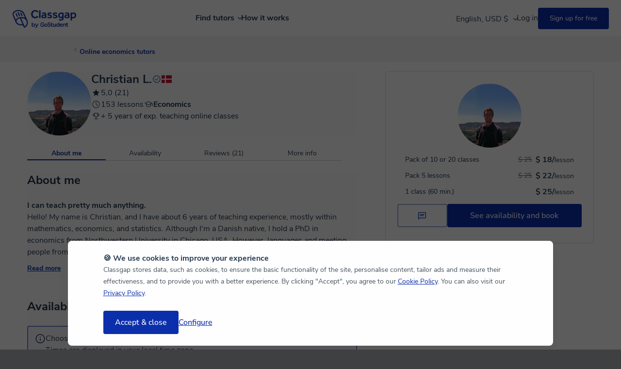

--- FILE ---
content_type: text/html; charset=utf-8
request_url: https://www.classgap.com/en/tutor/christian-lund
body_size: 22249
content:

<!DOCTYPE html>

<html lang="en">
<head>
    <link rel="icon" href="/favicon.ico?v=2" type="image/x-icon">
    <meta http-equiv="Content-Type" content="text/html; charset=utf-8" />
    <meta name="viewport" content="width=device-width, initial-scale=1.0, maximum-scale=1.0, user-scalable=no" />
    <title>Christian L. - Economics  Online tutor - Classgap</title>
    <meta name="Content-Language" content="en" />
        <meta name="robots" content="index,follow" />
            <meta name="description" content="Christian L. is an Online Economics tutor in Classgap. Book your online Economics classes or contact with Christian L.." />
                    <meta property="og:image" content="https://dbwf8q1mv0cee.cloudfront.net/chi/api/user/dtp/4yxn33q-1uigrh_t00rvrb9ojw98oi-y0.jpg/200x200cut/?v=1" />
        <meta property="og:image:secure_url" content="https://dbwf8q1mv0cee.cloudfront.net/chi/api/user/dtp/4yxn33q-1uigrh_t00rvrb9ojw98oi-y0.jpg/200x200cut/?v=1" />
        <meta name="twitter:image" content="https://dbwf8q1mv0cee.cloudfront.net/chi/api/user/dtp/4yxn33q-1uigrh_t00rvrb9ojw98oi-y0.jpg/200x200cut/?v=1" />

    <meta name="twitter:site" content="www.classgap.com" />
    <meta name="twitter:creator" content="www.classgap.com" />
    <meta name="twitter:card" content="summary" />
    <meta name="facebook-domain-verification" content="8e460ut0pr0wt1o73rvv74yhg5nm2q" />

        <link href="https://fonts.gstatic.com/" rel="preconnect" crossorigin>
    <link href="https://d2d74a7s2nfnwy.cloudfront.net/" rel="preconnect" crossorigin>
    <link href="https://d2d74a7s2nfnwy.cloudfront.net/c/com.desktop.min.css?v=1089" type="text/css" rel="stylesheet" media='screen' />
                <link href="https://d2d74a7s2nfnwy.cloudfront.net/c/tutor_profile.min.css?v=1089" rel="stylesheet" type="text/css" />
                <link href="https://d2d74a7s2nfnwy.cloudfront.net/c/tutorOpinions.min.css?v=1089" rel="stylesheet" type="text/css" />
                <link href="https://d2d74a7s2nfnwy.cloudfront.net/c/itcss/pages/public_tutor_profile.min.css?v=1089" rel="stylesheet" type="text/css" />

        <meta http-equiv="X-UA-Compatible" content="IE=edge" />
                    <link rel="canonical" href="https://www.classgap.com/en/tutor/christian-lund" />
                        <link rel="alternate" hreflang="es" href="https://www.classgap.com/es/tutor/christian-lund" />
                        <link rel="alternate" hreflang="en" href="https://www.classgap.com/en/tutor/christian-lund" />
                        <link rel="alternate" hreflang="en-gb" href="https://www.classgap.com/en-gb/tutor/christian-lund" />
                        <link rel="alternate" hreflang="fr" href="https://www.classgap.com/fr/tutor/christian-lund" />
                        <link rel="alternate" hreflang="it" href="https://www.classgap.com/it/tutor/christian-lund" />
                        <link rel="alternate" hreflang="de" href="https://www.classgap.com/de/tutor/christian-lund" />
                        <link rel="alternate" hreflang="es-ar" href="https://www.classgap.com/es-ar/tutor/christian-lund" />
                        <link rel="alternate" hreflang="es-cl" href="https://www.classgap.com/es-cl/tutor/christian-lund" />
                        <link rel="alternate" hreflang="es-co" href="https://www.classgap.com/es-co/tutor/christian-lund" />
                        <link rel="alternate" hreflang="es-mx" href="https://www.classgap.com/es-mx/tutor/christian-lund" />
                        <link rel="alternate" hreflang="es-pe" href="https://www.classgap.com/es-pe/tutor/christian-lund" />

    
</head>




<body class="buscador mos " data-wp-req-per="0">



<header>
            <div class="header-desktop">
                <div class="menu">
                    <div class="logo">
                        <a href="/en">
                                <img class="classgap-logo" src="https://d2d74a7s2nfnwy.cloudfront.net/i/restyling/header/classgap-gs-blue.webp" alt="Classgap by GoStudent logo" height="38" width="132" />
                        </a>
                    </div>


                        <nav class="nosearch en">
                            <ul id="nav-options">
                                <li class="explore">
                                    Find tutors
                                <div class="div-arrow"></div>
                                <div class="div-hover"></div>
                            </li>

                            <li><a href="/en/info/howitworks">How it works</a></li>
                        </ul>
                    </nav>
                            <nav class="log" id="login-registration-buttons-header">
                                <ul id="nav-main">
                                    <li class="language_currency-li">
                                        <div class="current_language-currency" data-lang="en">English, USD $
                                            <span class="down-arrow"></span>
                                        </div>

    <div class="dropdown-langcurr">
        <div class="div_language">
            Language
            <select class="select_lang">
                        <option data-ga="lang es" >Español</option>
                        <option data-ga="lang en" selected>English</option>
                        <option data-ga="lang en-gb" >English (UK)</option>
                        <option data-ga="lang fr" >Français</option>
                        <option data-ga="lang it" >Italiano</option>
                        <option data-ga="lang de" >Deutsch</option>
                        <option data-ga="lang es-ar" >Español (Argentina)</option>
                        <option data-ga="lang es-cl" >Español (Chile)</option>
                        <option data-ga="lang es-co" >Español (Colombia)</option>
                        <option data-ga="lang es-mx" >Español (México)</option>
                        <option data-ga="lang es-pe" >Español (Perú)</option>
            </select>
        </div>
        <div class="div_currency">
            Currency
            <select class="select_curr">
                        <option data-ga="curr 1" >€ EUR</option>
                        <option data-ga="curr 2" >£ GBP</option>
                        <option data-ga="curr 3" selected>$ USD</option>
                        <option data-ga="curr 9" >S/ PEN</option>
                        <option data-ga="curr 5" >$ MXN</option>
                        <option data-ga="curr 6" >$ COP</option>
                        <option data-ga="curr 7" >$ CLP</option>
                        <option data-ga="curr 8" >$ ARS</option>
            </select>
        </div>
    </div>
    <style>
        .dropdown-langcurr {
            position: relative;
            display: none;
            z-index: 51;
            padding: 24px;
            background-color: #FFFFFF;
            box-shadow: 0px 4px 14px 0px rgba(0, 0, 0, 0.06);
            border-radius: 8px;
            font-size: 14px;
            font-weight: 700;
            color: #2A3F55;
        }

            .dropdown-langcurr.fade-in {
                display: block;
            }

        .div_currency {
            margin-top: 16px;
        }

        .div_language, .div_currency {
            display: grid;
            gap: 8px;
        }

            .div_language .select_lang, .div_currency .select_curr {
                padding: 8px;
                border: 1px solid #D3D9DE;
                border-radius: 8px;
                min-width: 168px;
                font-size: 16px;
                background-color: #FFFFFF;
                color: #2A3F55;
            }
    </style>

                                    </li>
                                    <li class="li-to-replace" style="width: 100px">&nbsp;</li>
                                    <li class="li-to-replace" style="width: 100px">&nbsp;</li>
                                </ul>
                            </nav>
                    </div>
                    <div class="explore-container">
                        <div class="explore-detail">
                            <nav class="explore-left">
                                <ul>
                                    <li>
                                        <b>Browse Private Lessons</b>
                                    </li>
                                                <li class="hover" data-target="category_0">
                                                    Languages
                                                    <div class="div-arrow-right"></div>
                                                    <ul id="category_0" class="menu-inner">
                                                        <li>
                                                            <b>Most popular languages</b>
                                                        </li>
                                                                    <li class="hover">
                                                                        <a href="/en/spanish-online-tutors" >Online <b>Spanish</b>  tutors</a>
                                                                    </li>
                                                                    <li class="hover">
                                                                        <a href="/en/french-online-tutors" >Online <b>French</b> tutors</a>
                                                                    </li>
                                                                    <li class="hover">
                                                                        <a href="/en/german-online-tutors" >Online <b>German</b> tutors</a>
                                                                    </li>
                                                                    <li class="hover">
                                                                        <a href="/en/english-online-tutors" >Online <b>English</b> tutors</a>
                                                                    </li>
                                                                    <li class="hover">
                                                                        <a href="/en/portugues-online-tutors" >Online <b>Portuguese</b> tutots</a>
                                                                    </li>
                                                                    <li class="hover">
                                                                        <a href="/en/chinese-online-tutors" >Online <b>Chinese</b> tutors</a>
                                                                    </li>
                                                                    <li class="hover">
                                                                        <a href="/en/italian-online-tutors" >Online <b>Italian</b> tutors</a>
                                                                    </li>
                                                                    <li class="hover">
                                                                        <a href="/en/languages-online-tutors" >See all languages</a>
                                                                    </li>

                                                    </ul>
                                                </li>
                                                <li class="hover" data-target="category_2">
                                                    Academic Subjects
                                                    <div class="div-arrow-right"></div>
                                                    <ul id="category_2" class="menu-inner">
                                                        <li>
                                                            <b>School and Academic Support</b>
                                                        </li>
                                                                    <li class="hover">
                                                                        <a href="/en/maths-online-tutors" >Online <b>Maths</b> tutors</a>
                                                                    </li>
                                                                    <li class="hover">
                                                                        <a href="/en/physics-online-tutors" >Online <b>Physics</b> tutors</a>
                                                                    </li>
                                                                    <li class="hover">
                                                                        <a href="/en/chemistry-online-tutors" >Online <b>Chemistry</b> tutors</a>
                                                                    </li>
                                                                    <li class="hover">
                                                                        <a href="/en/algebra-online-tutors" >Online <b>Algebra</b> tutors</a>
                                                                    </li>
                                                                    <li class="hover">
                                                                        <a href="/en/economics-online-tutors" >Online <b>Economics</b>  tutors</a>
                                                                    </li>
                                                                    <li class="hover">
                                                                        <a href="/en/biology-online-tutors" >Online <b>Biology</b>  tutors</a>
                                                                    </li>
                                                                    <li class="hover">
                                                                        <a href="/en/calculus-online-tutors" >Online <b>Calculus</b> tutors</a>
                                                                    </li>
                                                                    <li class="hover">
                                                                        <a href="/en/tutoring-online-tutors" >See more subjects</a>
                                                                    </li>

                                                    </ul>
                                                </li>
                                                <li class="hover" data-target="category_3">
                                                    Other Subjects
                                                    <div class="div-arrow-right"></div>
                                                    <ul id="category_3" class="menu-inner">
                                                        <li>
                                                            <b>Other Subjects</b>
                                                        </li>
                                                                    <li class="hover">
                                                                        <a href="/en/programacion-online-tutors" >Online Computer Programming tutors</a>
                                                                    </li>
                                                                    <li class="hover">
                                                                        <a href="/en/marketing-online-tutors" >Online Marketing tutors</a>
                                                                    </li>
                                                                    <li class="hover">
                                                                        <a href="/en/computer-software-online-tutors" >Online Computer Software tutors</a>
                                                                    </li>
                                                                    <li class="hover">
                                                                        <a href="/en/piano-online-tutors" >Online Piano teachers</a>
                                                                    </li>
                                                                    <li class="hover">
                                                                        <a href="/en/singing-online-tutors" >Online Singing teachers</a>
                                                                    </li>
                                                                    <li class="hover">
                                                                        <a href="/en/violin-online-tutors" >Online Violin teachers</a>
                                                                    </li>
                                                                    <li class="hover">
                                                                        <a href="/en/music-online-tutors" >Online Music teachers</a>
                                                                    </li>

                                                    </ul>
                                                </li>

                                    <li data-target="none"><br /><b><a href="/en/become-an-online-tutor">Become an online tutor</a></b></li>                                    
                                            <li data-target="none"><a href='/en/blog/'><b>Blog</b></a></li>

                                    <li data-target="none"><a href="/en/info/faq" rel="noindex,nofollow">Help</a></li>
                                </ul>
                            </nav>
                            <div class="explore-right">
                                <div class="cards-container">
                                            <div class="card pink">
                                                <b>Find out your level</b>
                                                <div class="card-description">
                                                    Find out in just 5 minutes what your current level is, and what helps and techniques you can use to improve it.
                                                </div>
                                                <a href="/tests/en" target="_blank" class="cta-card">Language Tests</a>
                                                <img class="card-icon" data-forceload="1" loading="lazy" data-src="https://d2d74a7s2nfnwy.cloudfront.net/i/restyling/header/idiomas.svg" alt="Language Tests" height="110" width="127" />
                                            </div>

                                </div>
                            </div>
                        </div>
                    </div>
                </div>
      <div class="google-login-config"> </div>
        <div class="header-mv">
            <div class="top">
                    <img class="burger" data-forceload="1" data-src="https://d2d74a7s2nfnwy.cloudfront.net/i/restyling/header/menu.svg" alt="menu" height="15" width="20" />
                    <span class="dotBurger nodisImportant"></span>

                <a href="/en" class="classgap-logo">
                        <img class="classgap-logo" data-forceload="1" data-src="https://d2d74a7s2nfnwy.cloudfront.net/i/restyling/header/classgap-gs-blue.webp" alt="Classgap by GoStudent logo" height="38" width="132" />
                </a>



                <div class="close">
                    <img data-forceload="1" data-src="https://d2d74a7s2nfnwy.cloudfront.net/i/restyling/header/close.svg" alt="close" height="20" width="20" />
                </div>
            </div>
            <nav class="menu-mv">
                <ul class="menu-ul">
                    <li>
                        <b>Browse Private Lessons</b>
                    </li>
                                <li class="hover " data-target="subcategory_0">
                                    Languages
                                    <img class="arrow-mv" data-forceload="1" data-src="https://d2d74a7s2nfnwy.cloudfront.net/i/restyling/header/arrow.svg" alt="arrow" height="9" width="5" />
                                    <ul id="subcategory_0" class="lateral">
                                        <li class="back">
                                            <img class="arrow" data-forceload="1" data-src="https://d2d74a7s2nfnwy.cloudfront.net/i/restyling/header/arrow.svg" alt="arrow" height="9" width="5" /> Back
                                        </li>
                                        <li>
                                            <b>Most popular languages</b>
                                        </li>
                                                    <li class="hover">
                                                        <a href="/en/spanish-online-tutors" >Online <b>Spanish</b>  tutors</a>
                                                    </li>
                                                    <li class="hover">
                                                        <a href="/en/french-online-tutors" >Online <b>French</b> tutors</a>
                                                    </li>
                                                    <li class="hover">
                                                        <a href="/en/german-online-tutors" >Online <b>German</b> tutors</a>
                                                    </li>
                                                    <li class="hover">
                                                        <a href="/en/english-online-tutors" >Online <b>English</b> tutors</a>
                                                    </li>
                                                    <li class="hover">
                                                        <a href="/en/portugues-online-tutors" >Online <b>Portuguese</b> tutots</a>
                                                    </li>
                                                    <li class="hover">
                                                        <a href="/en/chinese-online-tutors" >Online <b>Chinese</b> tutors</a>
                                                    </li>
                                                    <li class="hover">
                                                        <a href="/en/italian-online-tutors" >Online <b>Italian</b> tutors</a>
                                                    </li>
                                                    <li class="hover">
                                                        <a href="/en/languages-online-tutors" >See all languages</a>
                                                    </li>

                                    </ul>
                                </li>
                                <li class="hover " data-target="subcategory_2">
                                    Academic Subjects
                                    <img class="arrow-mv" data-forceload="1" data-src="https://d2d74a7s2nfnwy.cloudfront.net/i/restyling/header/arrow.svg" alt="arrow" height="9" width="5" />
                                    <ul id="subcategory_2" class="lateral">
                                        <li class="back">
                                            <img class="arrow" data-forceload="1" data-src="https://d2d74a7s2nfnwy.cloudfront.net/i/restyling/header/arrow.svg" alt="arrow" height="9" width="5" /> Back
                                        </li>
                                        <li>
                                            <b>School and Academic Support</b>
                                        </li>
                                                    <li class="hover">
                                                        <a href="/en/maths-online-tutors" >Online <b>Maths</b> tutors</a>
                                                    </li>
                                                    <li class="hover">
                                                        <a href="/en/physics-online-tutors" >Online <b>Physics</b> tutors</a>
                                                    </li>
                                                    <li class="hover">
                                                        <a href="/en/chemistry-online-tutors" >Online <b>Chemistry</b> tutors</a>
                                                    </li>
                                                    <li class="hover">
                                                        <a href="/en/algebra-online-tutors" >Online <b>Algebra</b> tutors</a>
                                                    </li>
                                                    <li class="hover">
                                                        <a href="/en/economics-online-tutors" >Online <b>Economics</b>  tutors</a>
                                                    </li>
                                                    <li class="hover">
                                                        <a href="/en/biology-online-tutors" >Online <b>Biology</b>  tutors</a>
                                                    </li>
                                                    <li class="hover">
                                                        <a href="/en/calculus-online-tutors" >Online <b>Calculus</b> tutors</a>
                                                    </li>
                                                    <li class="hover">
                                                        <a href="/en/tutoring-online-tutors" >See more subjects</a>
                                                    </li>

                                    </ul>
                                </li>
                                <li class="hover menu-separator" data-target="subcategory_3">
                                    Other Subjects
                                    <img class="arrow-mv" data-forceload="1" data-src="https://d2d74a7s2nfnwy.cloudfront.net/i/restyling/header/arrow.svg" alt="arrow" height="9" width="5" />
                                    <ul id="subcategory_3" class="lateral">
                                        <li class="back">
                                            <img class="arrow" data-forceload="1" data-src="https://d2d74a7s2nfnwy.cloudfront.net/i/restyling/header/arrow.svg" alt="arrow" height="9" width="5" /> Back
                                        </li>
                                        <li>
                                            <b>Other Subjects</b>
                                        </li>
                                                    <li class="hover">
                                                        <a href="/en/programacion-online-tutors" >Online Computer Programming tutors</a>
                                                    </li>
                                                    <li class="hover">
                                                        <a href="/en/marketing-online-tutors" >Online Marketing tutors</a>
                                                    </li>
                                                    <li class="hover">
                                                        <a href="/en/computer-software-online-tutors" >Online Computer Software tutors</a>
                                                    </li>
                                                    <li class="hover">
                                                        <a href="/en/piano-online-tutors" >Online Piano teachers</a>
                                                    </li>
                                                    <li class="hover">
                                                        <a href="/en/singing-online-tutors" >Online Singing teachers</a>
                                                    </li>
                                                    <li class="hover">
                                                        <a href="/en/violin-online-tutors" >Online Violin teachers</a>
                                                    </li>
                                                    <li class="hover">
                                                        <a href="/en/music-online-tutors" >Online Music teachers</a>
                                                    </li>

                                    </ul>
                                </li>

                    <li><b><a href='/en/become-an-online-tutor'>Become an online tutor</a></b></li>
                    <li><b><a href="/en/info/howitworks">How it works</a></b></li>
                            <li class="menu-separator"><b><a href="/en/blog/">Blog</a></b></li>

                    <li><a href="/en/info/faq" rel="noindex,nofollow">Help</a></li>
                    <li>

    <div class="select_langcurr">
        <select class="select_lang">
                    <option data-ga="lang es" >Español</option>
                    <option data-ga="lang en" selected>English</option>
                    <option data-ga="lang en-gb" >English (UK)</option>
                    <option data-ga="lang fr" >Français</option>
                    <option data-ga="lang it" >Italiano</option>
                    <option data-ga="lang de" >Deutsch</option>
                    <option data-ga="lang es-ar" >Español (Argentina)</option>
                    <option data-ga="lang es-cl" >Español (Chile)</option>
                    <option data-ga="lang es-co" >Español (Colombia)</option>
                    <option data-ga="lang es-mx" >Español (México)</option>
                    <option data-ga="lang es-pe" >Español (Perú)</option>
        </select>

        <select class="select_curr">
                    <option data-ga="curr 1" >€ EUR</option>
                    <option data-ga="curr 2" >£ GBP</option>
                    <option data-ga="curr 3" selected>$ USD</option>
                    <option data-ga="curr 9" >S/ PEN</option>
                    <option data-ga="curr 5" >$ MXN</option>
                    <option data-ga="curr 6" >$ COP</option>
                    <option data-ga="curr 7" >$ CLP</option>
                    <option data-ga="curr 8" >$ ARS</option>
        </select>
    </div>
    <style>
        .select_langcurr {
            display: flex;
            gap: 24px;
            margin-top: 16px;
        }

            .select_langcurr .select_lang, .select_langcurr .select_curr {
                font-size: 16px;
                padding: 8px;
                border: 1px solid #D3D9DE;
                border-radius: 4px;
                background-color: #FFFFFF;
                color: #2A3F55;
            }

            .select_langcurr .select_lang {
                width: 168px;
            }

            .select_langcurr .select_curr {
                width: 104px;
            }
    </style>

                    </li>
                </ul>
            </nav>
        </div>

</header>




    <main>



                    <section class="breadcrumb">
                        <div class="shell">
                            <div id="back" class="cont fleft">
                                <ul>
                                                <li class="link secondary breadcrumb-link">
<svg xmlns="http://www.w3.org/2000/svg"   viewBox="0 0 16 16" style="fill:rgb(0, 0, 0);height:16px;width:16px;">
    <svg width='16' height='16' viewBox='0 0 16 16' fill='none' xmlns='http://www.w3.org/2000/svg'>
<path d='M10 13.6569L4.34315 8L10 2.34315' stroke='#0b2fac' stroke-width='1.5' stroke-linecap='round' stroke-linejoin='round'/>
</svg>
</svg>



                                                    <a href="/en/economics-online-tutors">Online economics tutors</a>
                                                </li>

                                </ul>
                                <div class="clear"></div>
                            </div>


                            <div class="clear"></div>
                        </div>
                    </section>


        <section class="main white_background">
            



<div class="sticky-tab-menu" style="display:none">
    <span class="tab aboutme active" href="#aboutme">About me</span>
    <span class="tab availability" href="#sec-availability">Availability</span>
        <span class="tab reviews" href="#opinions">Reviews (21)</span>
    <span class="tab moreinfo" href="#moreinfo">More info</span>
</div>

<div itemscope itemtype="http://schema.org/Organization" class="shell detaildiv detaildiv-tutor" data-load-loging-modal="1">
    <meta itemprop="mainEntityOfPage" content="True" />
            <div class="aside">
                <div class="fright followTrue">
                    <aside id="actionbox" class="widget-left scale-08">
                        <div class="dvreserve">
                                <figure>
                                    <div class="center">
                                        <div class="phototutor">
                                            <img itemprop="image" class="imgtutor tutor-photo" fetchpriority="high" src="https://dbwf8q1mv0cee.cloudfront.net/chi/api/user/dtp/4yxn33q-1uigrh_t00rvrb9ojw98oi-y0.jpg/132x132cut/?v=1" alt="Christian L. ">

                                        </div>
                                    </div>
                                </figure>
                        </div>
                            <div class="divradiotypeClass">



                                    <ul class="ultypePayment ul-payment">
                                                            <li>
                                                                <input class="btype cfg_1" id="rbTp_4" name="btype" type="radio" value="p" data-pt="4" data-p="Ynw0NzE4NHxwfDM0fGJvb2sgcHJvZmlsZSB3aWRnZXQgJHR5cGUkIGRvbmV8NA==">
                                                                <span>Pack of 10 or 20 classes</span><span class='fright pricewid'><span class="format-price">$ 18/</span>lesson</span>
                                                                <span class="fright pricewid crossout-price">$ 25</span>
                                                            </li>
                                                            <li>
                                                                <input class="btype cfg_1" id="rbTp_3" name="btype" type="radio" value="p" data-pt="3" data-p="Ynw0NzE4NHxwfDM0fGJvb2sgcHJvZmlsZSB3aWRnZXQgJHR5cGUkIGRvbmV8Mw==">
                                                                <span>Pack 5 lessons</span><span class='fright pricewid'><span class="format-price">$ 22/</span>lesson</span>
                                                                <span class="fright pricewid crossout-price">$ 25</span>
                                                            </li>
                                                <li class="individual_lesson">
                                                    <input class="btype cfg_1" id="rbTp" name="btype" type="radio" value="p" data-pt="1" data-p="Ynw0NzE4NHxwfDM0fGJvb2sgcHJvZmlsZSB3aWRnZXQgJHR5cGUkIGRvbmV8MQ==" checked>
                                                    <span>1 class (60 min.)</span><span class='fright pricewid'><span class="format-price">$ 25/</span>lesson</span>
                                                </li>

                                    </ul>
                                <div class="clear"></div>
                                <input type="hidden" id="hid-mat-selradio" value="34">
                            </div>
                            <div id="tutor-actions" class="tutor-actions">
                                <div class="tutor-actions__buttons">

                                        <div class="dvmessage">
                                                
    <button id="btnchat"  class="button-gs button-gs--large button-gs--outline"  
            onclick="GATrack(&#39;send&#39;, &#39;event&#39;, &#39;detalle_perfil_enviar_mensaje&#39;, &#39;click&#39;);" 
            >
<svg xmlns="http://www.w3.org/2000/svg"   viewBox="0 0 20 20" style="fill:rgb(0, 0, 0);height:20px;width:20px;">
    <svg width='20' height='20' viewBox='0 0 20 20' fill='none' xmlns='http://www.w3.org/2000/svg'> <mask id='mask0_1935_2519' style='mask-type:alpha' maskUnits='userSpaceOnUse' x='0' y='0' width='20' height='20'> <rect width='20' height='20' fill='#D9D9D9'/> </mask> <g mask='url(#mask0_1935_2519)'> <path d='M5.20898 10.8332H13.334V9.58323H5.20898V10.8332ZM5.20898 8.33323H14.7923V7.08323H5.20898V8.33323ZM2.08398 18.3332V4.39094C2.08398 3.96997 2.22982 3.61365 2.52148 3.32198C2.81315 3.03032 3.16947 2.88448 3.59044 2.88448H16.4109C16.8318 2.88448 17.1882 3.03032 17.4798 3.32198C17.7715 3.61365 17.9173 3.96997 17.9173 4.39094V13.878C17.9173 14.299 17.7715 14.6553 17.4798 14.947C17.1882 15.2386 16.8318 15.3845 16.4109 15.3845H5.03273L2.08398 18.3332ZM4.50065 14.1345H16.4109C16.475 14.1345 16.5338 14.1077 16.5871 14.0543C16.6406 14.0009 16.6673 13.9422 16.6673 13.878V4.39094C16.6673 4.32677 16.6406 4.26802 16.5871 4.21469C16.5338 4.16122 16.475 4.13448 16.4109 4.13448H3.59044C3.52628 4.13448 3.46753 4.16122 3.41419 4.21469C3.36072 4.26802 3.33398 4.32677 3.33398 4.39094V15.2884L4.50065 14.1345Z' fill='currentColor'/> </g> </svg> 
</svg>


                    </button>

                                           
                                        </div>

                                <div class="dvreserve" id="book_class">
                                    
    <a  class="button-gs button-gs--large button-gs--solid"  
       onclick="innerOriginSolicitarClaseScroll(this)" 

       >
                        <span>See availability and book</span>
            </a>

                                </div>

                                </div>

                                
                            </div>
                            <input type="hidden" id="hid-lginfo" value="Ynw0NzE4NHwtMXwtMXxib29rIHByb2ZpbGUgd2lkZ2V0ICR0eXBlJCBkb25lfC0x" />


                        <div class="tutor-stats">
                                                                              </div>
                    </aside>

                    <div class="clear"></div>

                    
                    <div class="profileRTB_tips"></div>
                </div>
                
            </div>

<section class="ficha ficha-tutor profile-tutor-header">
    <img itemprop="image" class="imgtutor tutor-photo" fetchpriority="high" src="https://dbwf8q1mv0cee.cloudfront.net/chi/api/user/dtp/4yxn33q-1uigrh_t00rvrb9ojw98oi-y0.jpg/132x132cut/?v=1" alt="Christian L. ">
    <div class="profile-tutor-header__tutor-info">
        <div class="profile-tutor-header__name-block">
            <h1 itemprop="name" class="profile-tutor-header__name"> Christian L. </h1>
<div class="tooltip">
<svg xmlns="http://www.w3.org/2000/svg"   viewBox="0 0 20 20" style="fill:rgb(0, 0, 0);height:20px;width:20px;">
    <svg width='20' height='20' viewBox='0 0 20 20' fill='none' xmlns='http://www.w3.org/2000/svg'> <mask id='mask0_2097_10482' style='mask-type:alpha' maskUnits='userSpaceOnUse' x='0' y='0' width='20' height='20'>     <rect x='0' y='0' width='20' height='20' fill='#D9D9D9'/> </mask> <g mask='url(#mask0_2097_10482)' transform='translate(-1, 0)'>     <path d='M8.37709 17.971L6.91084 15.5481L4.14959 14.9293L4.40438 12.1058L2.53271 9.99997L4.40438 7.89414L4.14959 5.0706L6.91084 4.45185L8.37709 2.02893L10.9717 3.13622L13.5663 2.02893L15.0325 4.45185L17.7938 5.0706L17.539 7.89414L19.4106 9.99997L17.539 12.1058L17.7938 14.9293L15.0325 15.5481L13.5663 17.971L10.9717 16.8637L8.37709 17.971ZM8.80501 16.6041L10.9717 15.7035L13.1223 16.6041L14.3467 14.5833L16.6383 14.0785L16.43 11.75L17.9717 9.99997L16.43 8.26601L16.6383 5.93747L14.3467 5.41664L13.1383 3.39581L10.9717 4.29643L8.82105 3.39581L7.59667 5.41664L5.30501 5.91664L5.51334 8.26601L3.97167 9.99997L5.53417 11.75L5.30501 14.0833L7.59667 14.6041L8.80501 16.6041ZM9.90917 12.7114L14.579 8.06247L13.805 7.30456L9.90917 11.1796L8.13834 9.41351L7.36438 10.1875L9.90917 12.7114Z' fill='#325680'/> </g> </svg>
</svg>


    <span class="tooltiptext tooltiptext--top">Verified teacher, moderated by the Classgap team</span>
</div>            <img class="profile-tutor-header__flag"
                 alt="Denmark"
                 src="https://d2d74a7s2nfnwy.cloudfront.net/i/flags/4x3/dk.svg"
                 width="16"
                 height="12"
                 title="Denmark" />
        </div>
            <div class="profile-tutor-header__valorations" itemprop="aggregateRating" itemscope itemtype="http://schema.org/AggregateRating">
                <div class="nodis"><span itemprop="ratingValue"> 10 </span><span itemprop="bestRating">10</span><span itemprop="reviewCount"> 21 </span></div>

<svg xmlns="http://www.w3.org/2000/svg"   viewBox="0 0 20 20" style="fill:rgb(0, 0, 0);height:20px;width:20px;">
    <svg width='20' height='20' viewBox='0 0 20 20' fill='none' xmlns='http://www.w3.org/2000/svg'> <mask id='mask0_1892_5010' style='mask-type:alpha' maskUnits='userSpaceOnUse' x='0' y='0' width='20' height='20'> <rect width='20' height='20' fill='#D9D9D9'/> </mask> <g mask='url(#mask0_1892_5010)'> <path d='M5.47839 16.6346L6.67234 11.4936L2.68359 8.03692L7.9463 7.58025L9.99922 2.73254L12.0521 7.58025L17.3148 8.03692L13.3261 11.4936L14.5201 16.6346L9.99922 13.9071L5.47839 16.6346Z' fill='#1D334C'/> </g> </svg> 
</svg>



                <p class="profile-tutor-header__valorations-text">5,0 (21)</p>
            </div>


        <div class="profile-tutor-header__classes-block">
            <p class="profile-tutor-header__classes-block-item">
<svg xmlns="http://www.w3.org/2000/svg"   viewBox="0 0 20 20" style="fill:rgb(0, 0, 0);height:20px;width:20px;">
    <svg width='20' height='20' viewBox='0 0 20 20' xmlns='http://www.w3.org/2000/svg'>   <path d='M12.936 13.398l.774-.774-3.168-3.168V5h-1.083v4.92l3.478 3.478ZM10.002 17.583c-1.045 0-2.027-.197-2.946-.592a7.59 7.59 0 0 1-2.416-1.631 7.576 7.576 0 0 1-1.63-2.416 7.585 7.585 0 0 1 0-5.815 7.575 7.575 0 0 1 1.63-2.416A7.591 7.591 0 0 1 7.056 3.009 7.567 7.567 0 0 1 10.009 2.417c1.047 0 2.031.198 2.953.595a7.593 7.593 0 0 1 2.416 1.63 7.579 7.579 0 0 1 1.63 2.417 7.59 7.59 0 0 1 0 5.807 7.577 7.577 0 0 1-1.63 2.417 7.59 7.59 0 0 1-2.416 1.63 7.567 7.567 0 0 1-2.953.595ZM10.01 16.5c1.798 0 3.33-.636 4.594-1.906C15.868 13.323 16.5 11.788 16.5 9.99s-.632-3.33-1.896-4.594C13.34 4.132 11.808 3.5 10.01 3.5c-1.798 0-3.332.632-4.603 1.896C4.136 6.66 3.5 8.192 3.5 9.99s.636 3.333 1.907 4.604C6.678 15.864 8.212 16.5 10.01 16.5Z' fill='currentColor'/> </svg>
</svg>



                <span class="">153 lessons</span>
            </p>
            <div class="profile-tutor-header__classes-block-item">
<svg xmlns="http://www.w3.org/2000/svg"   viewBox="0 0 20 20" style="fill:rgb(0, 0, 0);height:20px;width:20px;">
    <svg width='20' height='20' viewBox='0 0 20 20' fill='none' xmlns='http://www.w3.org/2000/svg'> <mask id='mask0_1892_4986' style='mask-type:alpha' maskUnits='userSpaceOnUse' x='0' y='0' width='20' height='20'> <rect width='20' height='20' fill='#D9D9D9'/> </mask> <g mask='url(#mask0_1892_4986)'> <path d='M9.99982 16.0383L4.91648 13.5127V8.99354L1.86523 7.5L9.99982 3.48083L18.1344 7.5V13.3269H17.0511V8.02563L15.0832 8.99354V13.5127L9.99982 16.0383ZM9.99982 10.3125L15.6377 7.5L9.99982 4.6875L4.3619 7.5L9.99982 10.3125ZM9.99982 14.8238L13.9998 12.8238V9.53521L9.99982 11.5177L5.99982 9.53521V12.8238L9.99982 14.8238Z' fill='#1D334C'/> </g> </svg> 
</svg>



                <span class=" truncate-single-line"><b>Economics </b></span>

            </div>

        </div>
            <p class="profile-tutor-header__classes-block-item">
<svg xmlns="http://www.w3.org/2000/svg"   viewBox="0 0 20 20" style="fill:rgb(0, 0, 0);height:20px;width:20px;">
    <svg width='20' height='20' viewBox='0 0 20 20' fill='none' xmlns='http://www.w3.org/2000/svg'> <mask id='mask0_2155_15050' style='mask-type:alpha' maskUnits='userSpaceOnUse' x='0' y='0' width='20' height='20'> <rect width='20' height='20' fill='#D9D9D9'/> </mask> <g mask='url(#mask0_2155_15050)'> <path d='M6.57686 16.5834V15.5001H9.45832V12.6442C8.84832 12.5438 8.29277 12.3019 7.79166 11.9184C7.29055 11.5348 6.92568 11.0813 6.69707 10.5578C5.76332 10.4435 4.98318 10.0561 4.35666 9.39571C3.72999 8.73529 3.41666 7.95064 3.41666 7.04175V6.50008C3.41666 6.20508 3.52346 5.95078 3.73707 5.73716C3.95068 5.52355 4.20499 5.41675 4.49999 5.41675H6.27249V3.41675H13.7275V5.41675H15.5044C15.8006 5.41675 16.0545 5.52355 16.266 5.73716C16.4776 5.95078 16.5833 6.20508 16.5833 6.50008V7.00008C16.5833 7.90925 16.27 8.70091 15.6433 9.37508C15.0168 10.0492 14.2367 10.4435 13.3029 10.5578C13.0743 11.0813 12.7094 11.5348 12.2083 11.9184C11.7072 12.3019 11.1517 12.5438 10.5417 12.6442V15.5001H13.4231V16.5834H6.57686ZM6.27249 9.29821V6.50008H4.49999V7.00008C4.49999 7.56744 4.66131 8.05703 4.98395 8.46883C5.30659 8.88064 5.7361 9.1571 6.27249 9.29821ZM9.99999 11.6124C10.7318 11.6124 11.3528 11.3572 11.8629 10.847C12.373 10.3368 12.6281 9.71585 12.6281 8.98404V4.50008H7.37187V8.98404C7.37187 9.71585 7.62693 10.3368 8.13707 10.847C8.64721 11.3572 9.26818 11.6124 9.99999 11.6124ZM13.7275 9.29821C14.2639 9.1571 14.6934 8.88064 15.016 8.46883C15.3387 8.05703 15.5 7.56744 15.5 7.00008V6.50008H13.7275V9.29821Z' fill='#1D334C'/> </g> </svg> 
</svg>



                <span class="">+ 5 years of exp. teaching online classes</span>
            </p>
    </div>
</section>
    <section class="ficha ficha-tutor">
        <div class="tab-menu-container">
            <div class="tab-menu">
                <span class="tab aboutme active" href="#aboutme">About me</span>
                <span class="tab availability" href="#sec-availability">Availability</span>
                    <span class="tab reviews" href="#opinions">Reviews (21)</span>
                <span class="tab moreinfo" href="#moreinfo">More info</span>
            </div>
        </div>
    </section>




            <section class="panel ficha ficha-tutor ">
                <div class="" >
                    <h4 id="aboutme" class="mgtop0 profile-tutor-title">About me</h4>
                    <div id="summary-tutor">

                                    <p class="summary bold" itemprop="description">I can teach pretty much anything. </p>
                            <div id="summary-description">
                                <p class="summary description contracted" >Hello!

My name is Christian, and I have about 6 years of teaching experience, mostly within mathematics, economics, and statistics. Although I'm a Danish native, I hold a PhD in economics from Northwestern University in Chicago, USA. 

However, languages and meeting people from different cultures are hobbies of mine, and for this reason I like to teach languages.

Thank you. 

NB. If you are looking for a Danish teacher, please don't get discouraged if you don't see "Danish" listed as one of my languages. This is due to a quirk of the classgap homepage. My mother tongue is Danish. </p><div class="summary">
                                <span > 
    <button  class="button-gs button-gs--medium button-gs--textlink moresummary"  
            onclick="" 
            >
                <span>Read more</span>
            </button>
</span>
                                </div>
                            </div>

                    </div>

                </div>
            </section>


<section class="panel ficha ficha-tutor profile-tutor__sections-container">

        <div id="sec-availability">
            <h4 id="availability" class=" h4calendar nodis profile-tutor-title">Availability </h4>

            <div class="profile-tutor-availability__info">
<svg xmlns="http://www.w3.org/2000/svg"   viewBox="0 0 24 24" style="fill:rgb(0, 0, 0);height:24px;width:24px;">
    <svg width='24' height='24' viewBox='0 0 24 24' fill='none' xmlns='http://www.w3.org/2000/svg'> <mask id='mask0_2155_15087' style='mask-type:alpha' maskUnits='userSpaceOnUse' x='0' y='0' width='26' height='25'> <rect x='0.98877' y='0.616455' width='24' height='24' transform='rotate(-0.0545195 0.98877 0.616455)' fill='#D9D9D9'/> </mask> <g mask='url(#mask0_2155_15087)'> <path d='M12.2546 17.3557L13.7546 17.3543L13.7492 11.6043L12.2492 11.6057L12.2546 17.3557ZM12.9975 9.89347C13.2264 9.89325 13.4181 9.81565 13.5728 9.66067C13.7275 9.50569 13.8047 9.31379 13.8045 9.08495C13.8043 8.85612 13.7267 8.66436 13.5717 8.50967C13.4167 8.35516 13.2248 8.278 12.996 8.27822C12.7672 8.27844 12.5754 8.35596 12.4207 8.51077C12.266 8.66575 12.1888 8.85766 12.189 9.08649C12.1892 9.31532 12.2668 9.50708 12.4218 9.66177C12.5768 9.81645 12.7687 9.89369 12.9975 9.89347ZM13.0109 22.105C11.6969 22.1062 10.4616 21.8581 9.30495 21.3605C8.14831 20.8629 7.142 20.1871 6.28602 19.3331C5.43004 18.4791 4.752 17.4745 4.2519 16.3193C3.75197 15.1641 3.50138 13.9296 3.50013 12.6158C3.49888 11.3018 3.74704 10.0664 4.2446 8.9098C4.74217 7.75316 5.41796 6.74685 6.27198 5.89087C7.126 5.03489 8.13061 4.35685 9.2858 3.85675C10.441 3.35682 11.6755 3.10623 12.9893 3.10498C14.3033 3.10373 15.5387 3.35188 16.6953 3.84945C17.8519 4.34702 18.8582 5.02281 19.7142 5.87683C20.5702 6.73085 21.2482 7.73545 21.7483 8.89064C22.2483 10.0458 22.4989 11.2803 22.5001 12.5942C22.5014 13.9082 22.2532 15.1435 21.7556 16.3001C21.2581 17.4568 20.5823 18.4631 19.7283 19.3191C18.8742 20.1751 17.8696 20.8531 16.7145 21.3532C15.5593 21.8531 14.3247 22.1037 13.0109 22.105ZM13.0077 20.605C15.2411 20.6028 17.132 19.826 18.6805 18.2746C20.229 16.7231 21.0022 14.8307 21.0001 12.5974C20.998 10.364 20.2212 8.4731 18.6697 6.92457C17.1182 5.37605 15.2258 4.60285 12.9925 4.60497C10.7592 4.6071 8.86825 5.3839 7.31973 6.93537C5.7712 8.48685 4.998 10.3792 5.00013 12.6126C5.00225 14.8459 5.77905 16.7368 7.33053 18.2854C8.882 19.8339 10.7744 20.6071 13.0077 20.605Z' fill='#1D334C'/> </g> </svg> 
</svg>



                <p class="profile-tutor-availability__info-text">
                    Choose a date and time to start booking your class.
                    <br />Times are displayed in your local time zone.
                </p>
            </div>
            <div class="clear"></div>

            <div id="calendar">
                <input type="hidden" id="hid-txt-reserve" value="Book" />
                <input type="hidden" id="hid-have-calendar" value="0" />
                <div class="calendarcnt" data-admin="False">
<input type="hidden" id="hid-l-calendar" value="1" data-tid="47184" />
<input type="hidden" id="TimeZoneOffset" value="" />
<input type="hidden" id="hid-minbefbook" value="120" />
<div class="clear"></div>
<div class="pagination-calendar-container">
    <div class="pagination-calendar">
        <span class="pg-interval-date"></span>
        <button class="icon-cg_rd_bold_arrowleft lnkprevcal nodis pagination-calendar-link"><svg xmlns="http://www.w3.org/2000/svg"   viewBox="0 0 14 22" style="fill:rgb(0, 0, 0);height:10px;width:12px;">
    <g stroke='none' stroke-width='1' fill='none' fill-rule='evenodd'> <g transform='translate(-268.000000, -2307.000000)'> <polygon transform='translate(275.000000, 2318.000000) rotate(-180.000000) translate(-275.000000, -2318.000000) ' points='279.336265 2307 268 2318 279.336265 2329 282 2326.41452 273.346966 2318 282 2309.58548'></polygon> </g> </g>
</svg>


</button>
        <button class="icon-cg_rd_bold_arrowright lnknextcal pagination-calendar-link"> <svg xmlns="http://www.w3.org/2000/svg"   viewBox="0 0 14 22" style="fill:rgb(0, 0, 0);height:10px;width:12px;">
    <g stroke='none' stroke-width='1' fill='none' fill-rule='evenodd'> <g transform='translate(-268.000000, -2307.000000)'> <polygon transform='translate(275.000000, 2318.000000) rotate(-180.000000) translate(-275.000000, -2318.000000) ' points='279.336265 2307 268 2318 279.336265 2329 282 2326.41452 273.346966 2318 282 2309.58548'></polygon> </g> </g>
</svg>


</button>
    </div>
</div>
<table cellspacing="0" id="tblcal" class="nodis" data-type="0">
    <thead>
        <tr>
            <th class="fupper"></th>
            <th><span class="t0 calendar-week-day"></span><br /><span class="d0 calendar-day-number"></span></th>
            <th><span class="t1 calendar-week-day"></span><br /><span class="d1 calendar-day-number"></span></th>
            <th><span class="t2 calendar-week-day"></span><br /><span class="d2 calendar-day-number"></span></th>
            <th><span class="t3 calendar-week-day"></span><br /><span class="d3 calendar-day-number"></span></th>
            <th><span class="t4 calendar-week-day"></span><br /><span class="d4 calendar-day-number"></span></th>
            <th><span class="t5 calendar-week-day"></span><br /><span class="d5 calendar-day-number"></span></th>
            <th><span class="t6 calendar-week-day"></span><br /><span class="d6 calendar-day-number"></span></th>
        </tr>
    </thead>
    <tbody></tbody>
</table>

<input type="hidden" id="hid-tid" value="47184" />
<input type="hidden" id="hid-tutorcal-mats" value="[{&quot;Item1&quot;:34,&quot;Item2&quot;:&quot;&quot;,&quot;Item3&quot;:&quot;Economics&quot;,&quot;Item4&quot;:&quot;$25&quot;}]" />
<input type="hidden" id="hid-tutorcal-prices" value="[{&quot;Item1&quot;:&quot;PorHora5&quot;,&quot;Item2&quot;:&quot;$22&quot;},{&quot;Item1&quot;:&quot;PorHora10&quot;,&quot;Item2&quot;:&quot;$18&quot;},{&quot;Item1&quot;:&quot;PorHora20&quot;,&quot;Item2&quot;:&quot;$18&quot;}]" />
<input type="hidden" id="hid-tutorcal-acceptfree" />
<input type="hidden" id="hid-tutorcalendar-tickssel" value="0" />
<input type="hidden" id="hid-tutorcalendar-matsel" value="0" />
<input type="hidden" id="hid-tutorcalendar-kwsel" value="" />
<input type="hidden" id="hid-tutorcalendar-typesel" value="" />
<input type="hidden" id="hid-tutorcalendar-booktype" value="" />
<input type="hidden" id="hid-t-nomats" value="Sorry, the tutor has not selected any subject" />
<input type="hidden" id="hid-txt-minuts" value="min" />
<input type="hidden" id="hid-txt-hour" value="hour" />
<input type="hidden" id="hid-txt-class" value="Lesson" />
<input type="hidden" id="hid-txt-class-p" value="25" />
<input type="hidden" id="hid-txt-classes" value="Lessons" />
<input type="hidden" id="hid-txt-free" value="Trial Lesson (20 min.)" />
<input type="hidden" id="hid-t-date" value="Date" />
<input type="hidden" id="hid-t-booknow" value="Book now" />
<input type="hidden" id="hid-t-errundefined" value="There was an error. Try again please." />
<input type="hidden" id="hid-t-cancelfree" value="The lessons are 60 minutes long" />
<input type="hidden" id="hid-t-cancelfreeinfo" value="You can cancel a lesson for free up to 48 hours before it starts." />
<input type="hidden" id="hid-t-free" value="Free" />
<input type="hidden" id="hid-t-15minfree" value="Meet and talk to the chosen tutor during 20 minutes for free" />
<input type="hidden" id="daysweekname" value="Monday,Tuesday,Wednesday,Thursday,Friday,Saturday,Sunday" />
<input type="hidden" id="hid-boi" value="2" />
<input type="hidden" id="hid-ms" value="34" />
<input type="hidden" id="hid-sel-price" value="Choose the number of lessons" />
<input type="hidden" id="hid-only_20min" value="Only 20 min." />
<input type="hidden" id="typedaysname" value="s" />
<input type="hidden" id="daysweeknameshort" value="mon,tue,wed,thu,fri,sat,sun" />
<input type="hidden" id="monthsname" value="January,February,March,April,May,June,July,August,September,October,November,December" />


                </div>
            </div>
            <div class="center">
                <h4 id="find-availability" class="mgtop10">Can&#39;t find the availability that suits your needs?</h4>
                <div class="textlink-button-left">
                    
    <a id="btnContactCalendar-gs"  class="button-gs button-gs--medium button-gs--outline"  
       onclick="GATrack(&#39;send&#39;, &#39;event&#39;, &#39;sendmessagecalendar&#39;, &#39;click&#39;)" 

       >
                        <span>Contact teacher</span>
            </a>

                </div>                   
            </div>

            
        </div>

    <div class="center btnbott"></div>

        <div id="opinions">
            <h4 class="mgtop0 h4opinions profile-tutor-title">Feedback from my students</h4>
<div id="opinions-tutor" data-load="false" data-tid="47184">
        <div class="summary-reviews">
            <div class="mean-and-count">
                <p class="reviews-mean">5,0</p>
                <div class="valorations__stars">
                    <div class="valorations__black-stars">★★★★★</div>
                    <div class="valorations__grey-stars"></div>
                </div>
                <span class="reviews-count">21 reviews</span>
            </div>

            <div class="bar-graphic">
                    <div class="container-bar">
                        <div class="rating-star">5★</div>
                        <div class="rating-bar">
                            <div class="progress-bar" style="width:100%;"></div>
                        </div>
                        <div class="rating-count">100 %</div>
                    </div>
                    <div class="container-bar">
                        <div class="rating-star">4★</div>
                        <div class="rating-bar">
                            <div class="progress-bar" style="width:0%;"></div>
                        </div>
                        <div class="rating-count">0 %</div>
                    </div>
                    <div class="container-bar">
                        <div class="rating-star">3★</div>
                        <div class="rating-bar">
                            <div class="progress-bar" style="width:0%;"></div>
                        </div>
                        <div class="rating-count">0 %</div>
                    </div>
                    <div class="container-bar">
                        <div class="rating-star">2★</div>
                        <div class="rating-bar">
                            <div class="progress-bar" style="width:0%;"></div>
                        </div>
                        <div class="rating-count">0 %</div>
                    </div>
                    <div class="container-bar">
                        <div class="rating-star">1★</div>
                        <div class="rating-bar">
                            <div class="progress-bar" style="width:0%;"></div>
                        </div>
                        <div class="rating-count">0 %</div>
                    </div>
            </div>
        </div>

    <div class="valorations-container">
            <div class="row">
        <div class="header">
            <div class="user">
                <img src="https://dbwf8q1mv0cee.cloudfront.net/chi/api/user/dsp/gbcwyi3k20hq21s9yu67qahsgkhg0erq0.jpg/110x110cut/?v=1" loading="lazy" class="imgstudent" />
                <div class="students-valorations__name">Nguyen Nguyen</div>
            </div>
            <div class="reviews">
                <div class="students-valorations__stars">
                    <div class="valorations__black-stars">★★★★★</div>
                    <div class="valorations__grey-stars"></div>
                </div>
            </div>
        </div>
        <div class="paragraph">
            <div class="valorations__message">
He is a excelent teacher. My son enjoy with his class.            </div>
        </div>
    </div>
    <div class="row">
        <div class="header">
            <div class="user">
                <img src="https://d2d74a7s2nfnwy.cloudfront.net/i/avatar4.png?v=1" loading="lazy" class="imgstudent" />
                <div class="students-valorations__name">Naqib Amin</div>
            </div>
            <div class="reviews">
                <div class="students-valorations__stars">
                    <div class="valorations__black-stars">★★★★★</div>
                    <div class="valorations__grey-stars"></div>
                </div>
            </div>
        </div>
        <div class="paragraph">
            <div class="valorations__message">
Knowledgeable, friendly and helpful!            </div>
        </div>
    </div>
    <div class="row">
        <div class="header">
            <div class="user">
                <img src="https://d2d74a7s2nfnwy.cloudfront.net/i/avatar4.png?v=1" loading="lazy" class="imgstudent" />
                <div class="students-valorations__name">Sara Guerini</div>
            </div>
            <div class="reviews">
                <div class="students-valorations__stars">
                    <div class="valorations__black-stars">★★★★★</div>
                    <div class="valorations__grey-stars"></div>
                </div>
            </div>
        </div>
        <div class="paragraph">
            <div class="valorations__message">
Christian is a very available teacher, who will try to help the student in all the possible ways. His explanations are very understandable and helpful. Would recommend!            </div>
        </div>
    </div>
    <div class="row">
        <div class="header">
            <div class="user">
                <img src="https://d2d74a7s2nfnwy.cloudfront.net/i/avatar4.png?v=1" loading="lazy" class="imgstudent" />
                <div class="students-valorations__name">Sonsoles</div>
            </div>
            <div class="reviews">
                <div class="students-valorations__stars">
                    <div class="valorations__black-stars">★★★★★</div>
                    <div class="valorations__grey-stars"></div>
                </div>
            </div>
        </div>
        <div class="paragraph">
            <div class="valorations__message">
            </div>
        </div>
    </div>
    <div class="row">
        <div class="header">
            <div class="user">
                <img src="https://d2d74a7s2nfnwy.cloudfront.net/i/avatar4.png?v=1" loading="lazy" class="imgstudent" />
                <div class="students-valorations__name">Davide</div>
            </div>
            <div class="reviews">
                <div class="students-valorations__stars">
                    <div class="valorations__black-stars">★★★★★</div>
                    <div class="valorations__grey-stars"></div>
                </div>
            </div>
        </div>
        <div class="paragraph">
            <div class="valorations__message">
Fremragende l&#230;rer
            </div>
        </div>
    </div>
    <div class="row">
        <div class="header">
            <div class="user">
                <img src="https://d2d74a7s2nfnwy.cloudfront.net/i/avatar4.png?v=1" loading="lazy" class="imgstudent" />
                <div class="students-valorations__name">Lucy</div>
            </div>
            <div class="reviews">
                <div class="students-valorations__stars">
                    <div class="valorations__black-stars">★★★★★</div>
                    <div class="valorations__grey-stars"></div>
                </div>
            </div>
        </div>
        <div class="paragraph">
            <div class="valorations__message">
Es una persona  amable, paciente  y hace que te sientas en confianza.            </div>
        </div>
    </div>
    <div class="row">
        <div class="header">
            <div class="user">
                <img src="https://dbwf8q1mv0cee.cloudfront.net/chi/api/user/dsp/eixeiyqr1ehcu8zn7hpyrkdo-iiosa0b0.jpg/110x110cut/?v=1" loading="lazy" class="imgstudent" />
                <div class="students-valorations__name">jeanette__20</div>
            </div>
            <div class="reviews">
                <div class="students-valorations__stars">
                    <div class="valorations__black-stars">★★★★★</div>
                    <div class="valorations__grey-stars"></div>
                </div>
            </div>
        </div>
        <div class="paragraph">
            <div class="valorations__message">
Mi primera clase con Christian y no ser&#225; la &#250;ltima. Es un chico muy simp&#225;tico y para ser nuestra primera clase fue genial a&#250;n siendo mi nivel de dan&#233;s muy bajo.            </div>
        </div>
    </div>


    </div>
        <div class='more_ops'>
          
                
    <button  class="button-gs button-gs--large button-gs--outline"  
            onclick="GetOpinions(this)" 
                     data-id="47184"
                     data-lang="en"
                     data-r="6"
                     data-qr="20"
            >
                <span>Read more reviews</span>
            </button>


        </div>
</div>
<input type="hidden" id="hid-t-moreopinions" value="Read more reviews" />

        </div>

        <section id="tutor-teach" class="profile-tutor__border-section">
            <div class="">
                <h4 class="mgtop0 mgbottom10 profile-tutor-title">
                    I teach
                </h4>
                <ul id="subjects">
                            <li>
                                <div class="mat-item  ">
                                    <h6>
                                        

                                        Economics

                                            <span class="levels">
                                                Beginner, Intermediate, Advanced 
                                            </span>
                                    </h6>
                                </div>

                            </li>

                </ul>

                <div class="clear"></div>
            </div>
        </section>

    <div id="moreinfo">
            <div class="profile-tutor__border-section">
                <h4 class="talk mgtop0 profile-tutor-title">Languages I speak</h4>
                <div class="spokenLangs">
                        <div class="splang"><b>English</b>Bilingual</div>
                        <div class="splang"><b>Spanish</b>Working proficiency</div>
                        <div class="splang"><b>Norwegian</b>Native</div>
                        <div class="splang"><b>French</b>Conversational skills</div>
                </div>
                <div class="clear"></div>
            </div>

            <div class="profile-tutor__border-section">
                <h4 class="mgtop0 profile-tutor-title">Education</h4>
                <div class="estudios">
                                <div class="studycerficate ">
                                    <p class="study">Economics</p>
                                    <p class="degree">Ph.D.</p>
                                </div>
                                <div class="studycerficate ">
                                    <p class="study">Bsc In Mathematics-Economics</p>
                                    <p class="degree">Degree</p>
                                </div>
                                <div class="studycerficate ">
                                    <p class="study">Pedagogy/Psychology (Introductory Level)</p>
                                    <p class="degree">Certification</p>
                                </div>
                </div>
            </div>

    </div>
<div id="faq-section" class="profile-tutor__sections-more-margin">

    <h4 class="profile-tutor-title">Frequently Asked Questions</h4>
    <div class="">

<section class="accordion">
    <div class="accordion__button " role="button"  aria-expanded="false" onclick="toggleAccordion(this)">
        <h3 class="accordion__title">Can I cancel a booking?</h3>
        <div class="accordion__right">
            <svg xmlns="http://www.w3.org/2000/svg"  class="accordion__icon--open" viewBox="0 0 24 24" style="fill:rgb(0, 0, 0);height:24px;width:24px;">
    <svg width='24' height='24' viewBox='0 0 24 24' fill='none' xmlns='http://www.w3.org/2000/svg'> <mask id='mask0_1231_4256' style='mask-type:alpha' maskUnits='userSpaceOnUse' x='0' y='0' width='24' height='24'> <rect width='24' height='24' fill='#D9D9D9'/> </mask> <g mask='url(#mask0_1231_4256)'> <path d='M11.25 12.75H5.5V11.25H11.25V5.5H12.75V11.25H18.5V12.75H12.75V18.5H11.25V12.75Z' fill='#1D334C'/> </g> </svg> 
</svg>



            <svg xmlns="http://www.w3.org/2000/svg"  class="accordion__icon--close" viewBox="0 0 24 24" style="fill:rgb(0, 0, 0);height:24px;width:24px;">
    <svg width='24' height='24' viewBox='0 0 24 24' fill='none' xmlns='http://www.w3.org/2000/svg'> <mask id='mask0_1286_1693' style='mask-type:alpha' maskUnits='userSpaceOnUse' x='0' y='0' width='24' height='24'> <rect width='24' height='24' fill='#D9D9D9'/> </mask> <g mask='url(#mask0_1286_1693)'> <path d='M5.5 12.75V11.25H18.5V12.75H5.5Z' fill='#1C1B1F'/> </g> </svg> 
</svg>



        </div>
    </div>
    <section class="accordion__content" aria-hidden="true">
        
<p>Yes, you can cancel booking up to 8 hours before the lesson starts, indicating the reason for the cancellation. We will study each case personally to carry out the refund.</p>
    </section>
</section>
    <script></script>
<script>
    function toggleAccordion(button) {
        const content = button.nextElementSibling;
        const isActive = button.classList.toggle('active');
        button.setAttribute('aria-expanded', isActive);
        content.setAttribute('aria-hidden', !isActive);
    }
</script>
<section class="accordion">
    <div class="accordion__button " role="button"  aria-expanded="false" onclick="toggleAccordion(this)">
        <h3 class="accordion__title">Can I modify a booking?</h3>
        <div class="accordion__right">
            <svg xmlns="http://www.w3.org/2000/svg"  class="accordion__icon--open" viewBox="0 0 24 24" style="fill:rgb(0, 0, 0);height:24px;width:24px;">
    <svg width='24' height='24' viewBox='0 0 24 24' fill='none' xmlns='http://www.w3.org/2000/svg'> <mask id='mask0_1231_4256' style='mask-type:alpha' maskUnits='userSpaceOnUse' x='0' y='0' width='24' height='24'> <rect width='24' height='24' fill='#D9D9D9'/> </mask> <g mask='url(#mask0_1231_4256)'> <path d='M11.25 12.75H5.5V11.25H11.25V5.5H12.75V11.25H18.5V12.75H12.75V18.5H11.25V12.75Z' fill='#1D334C'/> </g> </svg> 
</svg>



            <svg xmlns="http://www.w3.org/2000/svg"  class="accordion__icon--close" viewBox="0 0 24 24" style="fill:rgb(0, 0, 0);height:24px;width:24px;">
    <svg width='24' height='24' viewBox='0 0 24 24' fill='none' xmlns='http://www.w3.org/2000/svg'> <mask id='mask0_1286_1693' style='mask-type:alpha' maskUnits='userSpaceOnUse' x='0' y='0' width='24' height='24'> <rect width='24' height='24' fill='#D9D9D9'/> </mask> <g mask='url(#mask0_1286_1693)'> <path d='M5.5 12.75V11.25H18.5V12.75H5.5Z' fill='#1C1B1F'/> </g> </svg> 
</svg>



        </div>
    </div>
    <section class="accordion__content" aria-hidden="true">
        
<p>Yes, something unexpected can always happen, so you can change the time or day of the lesson. You can do it from your personal area in "Scheduled lessons" through the option "Change date".</p>
    </section>
</section>
    <script></script>
<script>
    function toggleAccordion(button) {
        const content = button.nextElementSibling;
        const isActive = button.classList.toggle('active');
        button.setAttribute('aria-expanded', isActive);
        content.setAttribute('aria-hidden', !isActive);
    }
</script>
<section class="accordion">
    <div class="accordion__button " role="button"  aria-expanded="false" onclick="toggleAccordion(this)">
        <h3 class="accordion__title">Where are the lessons held?</h3>
        <div class="accordion__right">
            <svg xmlns="http://www.w3.org/2000/svg"  class="accordion__icon--open" viewBox="0 0 24 24" style="fill:rgb(0, 0, 0);height:24px;width:24px;">
    <svg width='24' height='24' viewBox='0 0 24 24' fill='none' xmlns='http://www.w3.org/2000/svg'> <mask id='mask0_1231_4256' style='mask-type:alpha' maskUnits='userSpaceOnUse' x='0' y='0' width='24' height='24'> <rect width='24' height='24' fill='#D9D9D9'/> </mask> <g mask='url(#mask0_1231_4256)'> <path d='M11.25 12.75H5.5V11.25H11.25V5.5H12.75V11.25H18.5V12.75H12.75V18.5H11.25V12.75Z' fill='#1D334C'/> </g> </svg> 
</svg>



            <svg xmlns="http://www.w3.org/2000/svg"  class="accordion__icon--close" viewBox="0 0 24 24" style="fill:rgb(0, 0, 0);height:24px;width:24px;">
    <svg width='24' height='24' viewBox='0 0 24 24' fill='none' xmlns='http://www.w3.org/2000/svg'> <mask id='mask0_1286_1693' style='mask-type:alpha' maskUnits='userSpaceOnUse' x='0' y='0' width='24' height='24'> <rect width='24' height='24' fill='#D9D9D9'/> </mask> <g mask='url(#mask0_1286_1693)'> <path d='M5.5 12.75V11.25H18.5V12.75H5.5Z' fill='#1C1B1F'/> </g> </svg> 
</svg>



        </div>
    </div>
    <section class="accordion__content" aria-hidden="true">
        
<p>The class is done through classgap’s virtual classroom. Classgap was developed specifically for educational purposes, including many useful features such as: digital whiteboard, online text editor, webcam, screen sharing and many more. <a target="_blank" href="https://demo.lesson.classgap.com/lobby" > View virtual classroom</a></p>
    </section>
</section>
    <script></script>
<script>
    function toggleAccordion(button) {
        const content = button.nextElementSibling;
        const isActive = button.classList.toggle('active');
        button.setAttribute('aria-expanded', isActive);
        content.setAttribute('aria-hidden', !isActive);
    }
</script>
<section class="accordion">
    <div class="accordion__button " role="button"  aria-expanded="false" onclick="toggleAccordion(this)">
        <h3 class="accordion__title">How do I pay for the lesson?</h3>
        <div class="accordion__right">
            <svg xmlns="http://www.w3.org/2000/svg"  class="accordion__icon--open" viewBox="0 0 24 24" style="fill:rgb(0, 0, 0);height:24px;width:24px;">
    <svg width='24' height='24' viewBox='0 0 24 24' fill='none' xmlns='http://www.w3.org/2000/svg'> <mask id='mask0_1231_4256' style='mask-type:alpha' maskUnits='userSpaceOnUse' x='0' y='0' width='24' height='24'> <rect width='24' height='24' fill='#D9D9D9'/> </mask> <g mask='url(#mask0_1231_4256)'> <path d='M11.25 12.75H5.5V11.25H11.25V5.5H12.75V11.25H18.5V12.75H12.75V18.5H11.25V12.75Z' fill='#1D334C'/> </g> </svg> 
</svg>



            <svg xmlns="http://www.w3.org/2000/svg"  class="accordion__icon--close" viewBox="0 0 24 24" style="fill:rgb(0, 0, 0);height:24px;width:24px;">
    <svg width='24' height='24' viewBox='0 0 24 24' fill='none' xmlns='http://www.w3.org/2000/svg'> <mask id='mask0_1286_1693' style='mask-type:alpha' maskUnits='userSpaceOnUse' x='0' y='0' width='24' height='24'> <rect width='24' height='24' fill='#D9D9D9'/> </mask> <g mask='url(#mask0_1286_1693)'> <path d='M5.5 12.75V11.25H18.5V12.75H5.5Z' fill='#1C1B1F'/> </g> </svg> 
</svg>



        </div>
    </div>
    <section class="accordion__content" aria-hidden="true">
        
<p>At the time you select a lesson or package of hours, you will make the payment through our virtual payment service. You have two options:<br >- Debit / Credit<br >- Paypal<br >Once the payment is settled, we'll send you an e-mail with the booking confirmation.</p>
    </section>
</section>
    <script></script>
<script>
    function toggleAccordion(button) {
        const content = button.nextElementSibling;
        const isActive = button.classList.toggle('active');
        button.setAttribute('aria-expanded', isActive);
        content.setAttribute('aria-hidden', !isActive);
    }
</script>    </div>
</div>


            <div  class="profile-tutor__sections-more-margin">
                <h4 class="profile-tutor-title">Other recommended online Economics teachers:</h4>
                <section class="grid">

        <article itemscope itemtype="http://schema.org/Person" class="person  show-more-info" data-clicktype="0">


                <div class="soc">
                        <div class="stars grid-card__valorations">
<svg xmlns="http://www.w3.org/2000/svg"   viewBox="0 0 20 20" style="fill:rgb(0, 0, 0);height:20px;width:20px;">
    <svg width='20' height='20' viewBox='0 0 20 20' fill='none' xmlns='http://www.w3.org/2000/svg'> <mask id='mask0_1892_5010' style='mask-type:alpha' maskUnits='userSpaceOnUse' x='0' y='0' width='20' height='20'> <rect width='20' height='20' fill='#D9D9D9'/> </mask> <g mask='url(#mask0_1892_5010)'> <path d='M5.47839 16.6346L6.67234 11.4936L2.68359 8.03692L7.9463 7.58025L9.99922 2.73254L12.0521 7.58025L17.3148 8.03692L13.3261 11.4936L14.5201 16.6346L9.99922 13.9071L5.47839 16.6346Z' fill='#1D334C'/> </g> </svg> 
</svg>



                            <p class="grid-card__valorations-value">4,8</p>
                            <p class="grid-card__valorations-count">(19)</p>
                        </div>

                    <span class="grid-card__price">
                        $16<span> /lesson</span>
                    </span>
                            <div class="grid-card__accept-free">
<svg xmlns="http://www.w3.org/2000/svg"   viewBox="0 0 16 16" style="fill:rgb(0, 0, 0);height:16px;width:16px;">
    <svg width='16' height='16' viewBox='0 0 16 16' xmlns='http://www.w3.org/2000/svg'>   <path d='M14.05 9.35L9.37 14.05C9.24 14.17 9.11 14.26 8.97 14.32C8.82 14.37 8.67 14.4 8.52 14.4C8.36 14.4 8.21 14.37 8.07 14.32C7.92 14.26 7.79 14.17 7.67 14.05L1.94 8.33C1.83 8.21 1.74 8.08 1.68 7.94C1.63 7.79 1.6 7.64 1.6 7.48V2.8C1.6 2.47 1.72 2.19 1.95 1.95C2.19 1.72 2.47 1.6 2.8 1.6H7.48C7.64 1.6 7.79 1.63 7.93 1.68C8.08 1.74 8.21 1.83 8.33 1.94L14.05 7.67C14.17 7.79 14.26 7.92 14.32 8.06C14.37 8.2 14.4 8.34 14.4 8.5C14.4 8.66 14.37 8.81 14.32 8.95C14.26 9.1 14.17 9.23 14.05 9.35ZM8.52 13.2L13.2 8.52L7.48 2.8H2.8V7.48L8.52 13.2ZM4.4 5.4C4.68 5.4 4.91 5.3 5.11 5.11C5.3 4.91 5.4 4.68 5.4 4.4C5.4 4.12 5.3 3.89 5.11 3.69C4.91 3.5 4.68 3.4 4.4 3.4C4.12 3.4 3.89 3.5 3.69 3.69C3.5 3.89 3.4 4.12 3.4 4.4C3.4 4.68 3.5 4.91 3.69 5.11C3.89 5.3 4.12 5.4 4.4 5.4Z' fill='currentColor'/> </svg>
</svg>



                                <p>Free trial available</p>
                            </div>


                </div>
                <figure class="">
                    <img class="tutor-photo" src="https://dbwf8q1mv0cee.cloudfront.net/chi/api/user/dtp/wxde9dxc3eika3mtbk51r7llcvcmliem0.jpg/124x124cut/?v=3" loading="lazy" data-load="false" data-io="22" alt="Daniel E." />
                    <div itemprop="image" class="nodis">https://dbwf8q1mv0cee.cloudfront.net/chi/api/user/dtp/wxde9dxc3eika3mtbk51r7llcvcmliem0.jpg/124x124cut/?v=3</div>
                </figure>




            <div class="cnt">
                <hgroup>
                        <h3 class="ellip">
                                <a class="link secondary name_tutor" target="_blank" onclick="return false;" href="/en/tutor/daniel-cruz-silva" data-tid="102926">Daniel E.</a>
                                <meta itemprop="name" content="Daniel E." />
                            <div class="tooltip">
<svg xmlns="http://www.w3.org/2000/svg"   viewBox="0 0 20 20" style="fill:rgb(0, 0, 0);height:20px;width:20px;">
    <svg width='20' height='20' viewBox='0 0 20 20' fill='none' xmlns='http://www.w3.org/2000/svg'> <mask id='mask0_2097_10482' style='mask-type:alpha' maskUnits='userSpaceOnUse' x='0' y='0' width='20' height='20'>     <rect x='0' y='0' width='20' height='20' fill='#D9D9D9'/> </mask> <g mask='url(#mask0_2097_10482)' transform='translate(-1, 0)'>     <path d='M8.37709 17.971L6.91084 15.5481L4.14959 14.9293L4.40438 12.1058L2.53271 9.99997L4.40438 7.89414L4.14959 5.0706L6.91084 4.45185L8.37709 2.02893L10.9717 3.13622L13.5663 2.02893L15.0325 4.45185L17.7938 5.0706L17.539 7.89414L19.4106 9.99997L17.539 12.1058L17.7938 14.9293L15.0325 15.5481L13.5663 17.971L10.9717 16.8637L8.37709 17.971ZM8.80501 16.6041L10.9717 15.7035L13.1223 16.6041L14.3467 14.5833L16.6383 14.0785L16.43 11.75L17.9717 9.99997L16.43 8.26601L16.6383 5.93747L14.3467 5.41664L13.1383 3.39581L10.9717 4.29643L8.82105 3.39581L7.59667 5.41664L5.30501 5.91664L5.51334 8.26601L3.97167 9.99997L5.53417 11.75L5.30501 14.0833L7.59667 14.6041L8.80501 16.6041ZM9.90917 12.7114L14.579 8.06247L13.805 7.30456L9.90917 11.1796L8.13834 9.41351L7.36438 10.1875L9.90917 12.7114Z' fill='#325680'/> </g> </svg>
</svg>


    <span class="tooltiptext tooltiptext--top">Verified teacher, moderated by the Classgap team</span>
</div>

                            <meta itemprop="url" content="https://www.classgap.com/en/tutor/daniel-cruz-silva" />
                            <img class="grid-card__flag"
                                 alt="Colombia"
                                 src="https://d2d74a7s2nfnwy.cloudfront.net/i/flags/4x3/co.svg"
                                 width="16"
                                 height="12"
                                 loading="lazy" title="Colombia" />
                        </h3>

                        <div class="grid-card__more-info">
                                <p class="grid-card__more-info-row">
<svg xmlns="http://www.w3.org/2000/svg"   viewBox="0 0 20 20" style="fill:rgb(0, 0, 0);height:20px;width:20px;">
    <svg width='20' height='20' viewBox='0 0 20 20' xmlns='http://www.w3.org/2000/svg'>   <path d='M12.936 13.398l.774-.774-3.168-3.168V5h-1.083v4.92l3.478 3.478ZM10.002 17.583c-1.045 0-2.027-.197-2.946-.592a7.59 7.59 0 0 1-2.416-1.631 7.576 7.576 0 0 1-1.63-2.416 7.585 7.585 0 0 1 0-5.815 7.575 7.575 0 0 1 1.63-2.416A7.591 7.591 0 0 1 7.056 3.009 7.567 7.567 0 0 1 10.009 2.417c1.047 0 2.031.198 2.953.595a7.593 7.593 0 0 1 2.416 1.63 7.579 7.579 0 0 1 1.63 2.417 7.59 7.59 0 0 1 0 5.807 7.577 7.577 0 0 1-1.63 2.417 7.59 7.59 0 0 1-2.416 1.63 7.567 7.567 0 0 1-2.953.595ZM10.01 16.5c1.798 0 3.33-.636 4.594-1.906C15.868 13.323 16.5 11.788 16.5 9.99s-.632-3.33-1.896-4.594C13.34 4.132 11.808 3.5 10.01 3.5c-1.798 0-3.332.632-4.603 1.896C4.136 6.66 3.5 8.192 3.5 9.99s.636 3.333 1.907 4.604C6.678 15.864 8.212 16.5 10.01 16.5Z' fill='currentColor'/> </svg>
</svg>



                                    <span class="">341 lessons</span>
                                </p>
                            
                            <div class="grid-card__more-info-row">
<svg xmlns="http://www.w3.org/2000/svg"   viewBox="0 0 20 20" style="fill:rgb(0, 0, 0);height:20px;width:20px;">
    <svg width='20' height='20' viewBox='0 0 20 20' fill='none' xmlns='http://www.w3.org/2000/svg'> <mask id='mask0_1892_4986' style='mask-type:alpha' maskUnits='userSpaceOnUse' x='0' y='0' width='20' height='20'> <rect width='20' height='20' fill='#D9D9D9'/> </mask> <g mask='url(#mask0_1892_4986)'> <path d='M9.99982 16.0383L4.91648 13.5127V8.99354L1.86523 7.5L9.99982 3.48083L18.1344 7.5V13.3269H17.0511V8.02563L15.0832 8.99354V13.5127L9.99982 16.0383ZM9.99982 10.3125L15.6377 7.5L9.99982 4.6875L4.3619 7.5L9.99982 10.3125ZM9.99982 14.8238L13.9998 12.8238V9.53521L9.99982 11.5177L5.99982 9.53521V12.8238L9.99982 14.8238Z' fill='#1D334C'/> </g> </svg> 
</svg>



                                <span class=" truncate-single-line">Macroeconomics, Economics</span>

                            </div>
                            
                        </div>


                    <p class="grid-card__text ">
                            <span class="grid-card__text-title"> Knowledge in Economics, management and transformation of data, with 3 experience </span> ⏤                         I am a passionate economist with over three years of experience teaching Macroeconomics in both English and Spanish, aiming not just to educate, but t...
                    </p>
                        <div class="grid-card__link-show-more">View more</div>
                </hgroup>
            </div>
            <div class="clear"></div>
        </article>
        <input type="hidden" id="hid-rows-grid-total" value="1" />

                </section>
                <div class="clear"></div>
            </div>
        <div class="profile-tutor__sections-more-margin">
            <div class="links">
                                    <h4 class="profile-tutor-title"></h4>
                                <p>
                                    <a class="link secondary" href="/en/economics-online-tutors">Online Economics tutors</a>
                                </p>

            </div>
        </div>

</section>

    <div class="clear"></div>
    <input type="hidden" id="hid-txt-errorundefined" value="There was an error. Try again please." />
    <input type="hidden" id="hid-analytics-qs" value="&ht=1&tid=47184" />
    <input type="hidden" id="hid-txt-xdias" value="##dias## days ago" />
    <input type="hidden" id="hid-txt-xdia" value="##dias## days ago" />
    <input type="hidden" id="hid-txt-xhoras" value="##horas## hours ago" />
    <input type="hidden" id="hid-txt-xminutos" value="##mins## minutes ago" />
    <input type="hidden" id="hid-txt-valorations" value="reviews" />
    <input type="hidden" id="hid-txt-valoration" value="review" />
    <input type="hidden" id="hid-lang-opinions" value="en" />
    <input type="hidden" id="hid-ms" value="34" />
    <input type="hidden" id="hid-sel-mat" value="Want to learn" />
    <input type="hidden" id="hid-firstclass" value="first lesson" />
    <input type="hidden" id="hid-must-sel-mat" value="You must choose a subject" />
    <input type="hidden" id="hid-cheld" value="False" />
    <input type="hidden" id="hid-bid" value="0" />
    <input type="hidden" id="hid-offerpackhours" value="True" />
    <input type="hidden" id="hid-acceptfreesession" value="False" />
    <input type="hidden" id="hid-isfree-txt1" value="At ">
    <input type="hidden" id="hid-nolessons1" value="From " />
    <input type="hidden" id="hid-nolessons2" value=" I don&#39;t have any hour availiable" />
    <input type="hidden" id="hid-sel-another-hour" value="Select another hour" />
    <input type="hidden" id="hid-a" value="" />
    <input type="hidden" id="hid-user-inner-origin" value="bkc" />
    <input type="hidden" id="hid-name_tutor" value="Christian L." />
    <input type="hidden" id="hid-button" value="Start booking" />


    <input type="hidden" id="hid-packprices" value="[{&quot;Item1&quot;:&quot;PorHora5&quot;,&quot;Item2&quot;:&quot;$22&quot;},{&quot;Item1&quot;:&quot;PorHora10&quot;,&quot;Item2&quot;:&quot;$18&quot;},{&quot;Item1&quot;:&quot;PorHora20&quot;,&quot;Item2&quot;:&quot;$18&quot;}]" />
    <input type="hidden" id="hid-packprices-count" value="3" />
    <input type="hidden" id="hid-schedule" value="Book a class" />
    <input type="hidden" id="hid-reserve-more" value="Book more lessons" />
    <input type="hidden" id="hid-packprices-orderbyId" value="[{&quot;Item1&quot;:&quot;2&quot;,&quot;Item2&quot;:&quot;PorHora5&quot;,&quot;Item3&quot;:&quot;$22&quot;,&quot;Item4&quot;:3,&quot;Item5&quot;:&quot;Ynw0NzE4NHxwfDM0fGJvb2sgcHJvZmlsZSB3aWRnZXQgJHR5cGUkIGRvbmV8Mw==&quot;},{&quot;Item1&quot;:&quot;2&quot;,&quot;Item2&quot;:&quot;PorHora10&quot;,&quot;Item3&quot;:&quot;$18&quot;,&quot;Item4&quot;:4,&quot;Item5&quot;:&quot;Ynw0NzE4NHxwfDM0fGJvb2sgcHJvZmlsZSB3aWRnZXQgJHR5cGUkIGRvbmV8NA==&quot;},{&quot;Item1&quot;:&quot;2&quot;,&quot;Item2&quot;:&quot;PorHora20&quot;,&quot;Item3&quot;:&quot;$18&quot;,&quot;Item4&quot;:5,&quot;Item5&quot;:&quot;Ynw0NzE4NHxwfDM0fGJvb2sgcHJvZmlsZSB3aWRnZXQgJHR5cGUkIGRvbmV8NQ==&quot;}]" />
    <input type="hidden" id="hid-pricetype-porhora" value="1" />
    <input type="hidden" id="hid-data-p" value="Ynw0NzE4NHxwfDM0fGJvb2sgcHJvZmlsZSB3aWRnZXQgJHR5cGUkIGRvbmV8MQ==" />

    <input type="hidden" id="hid-data-p-price" value="" />
    <input type="hidden" id="hid-book-a-class" value="See availability and book" />

</div>
<input id="hid-encryptParams" hidden value="9E8F2C4DE91217E7EB05B6E19F51875600D505F320592EBF" />
<script>
    var hasPack = false;
    var avaibleBookingId = 0;
    var requestTutorProfileRegister = true;
    var refreshRegister = true;
    var avaibleBookingId = 0;
</script>
        </section>


<footer>
    <div class="wrapper">
        <div class="first-row">
            <div class="footer-links">
                <b>Our company</b>
                <a href="/en/info/faq" rel="noindex,nofollow">Help</a>
                <a href="/en/info/privacy">Privacy policy</a>
            </div>
            <div class="footer-links no-title">
                <a href="/en/info/terms">Terms of service</a>
                <a href="/en/info/cookies">Cookies policy</a>
                <div class="clickable" onclick="showFooterModalConfigCookies();" value="Configurar">Cookies settings</div>
            </div>
            <div class="footer-links">
                <b>Resources</b>
                <a href="/en/become-an-online-tutor">Become an online tutor</a>
                    <a href="/tests/en" target="_blank">Language level test</a>
                                    <a href="/en/blog/">Blog</a>
                <a href="/en/sitemap">Site map</a>
            </div>
        </div>

        <div class="row last-row">
                <b class="title-links">Learn</b>
                <div class="links-grids">
                    <div class="list-props">
                        <a href="/en/english-online-tutors" title="English Tutors online tutors">Online english classes</a>
                        <a href="/en/spanish-online-tutors" title="Spanish Tutors online tutors">Online spanish classes</a>
                        <a href="/en/french-online-tutors" title="French Tutors online tutors">Online french classes</a>
                    </div>

                    <div class="list-props">
                        <a href="/en/german-online-tutors" title="German Tutors online tutors">Online german classes</a>
                        <a href="/en/italian-online-tutors" title="Italian Tutors online tutors">Online italian classes</a>
                        <a href="/en/portugues-online-tutors" title="Portuguese Tutors online tutors">Online portugues classes</a>
                    </div>
                    <div class="list-props">
                        <a href="/en/maths-online-tutors" title="Maths Tutors online tutors">Online maths classes</a>
                        <a href="/en/physics-online-tutors" title="Physics Tutors online tutors">Online physics classes</a>
                    </div>
                    <div class="list-props">
                        <a href="/en/chemistry-online-tutors" title="Chemistry Tutors online tutors">Online chemistry classes</a>
                        <a href="/en/programacion-online-tutors" title="Programming Tutors online tutors">Online programming classes</a>
                    </div>
                </div>
            <div class="div_bottom">
                <div class="div_social_medias">


                    <a href="//twitter.com/ClassgapEn" target="_blank" rel="nofollow noopener noreferrer">
                        <img height="35" width="35" data-forceload="1" data-src="https://d2d74a7s2nfnwy.cloudfront.net/i/restyling/home/twitter.svg" alt="twitter" />
                    </a>
                    <a href="//facebook.com/classgap.en" target="_blank" rel="nofollow noopener noreferrer">
                        <img height="35" width="35" data-forceload="1" data-src="https://d2d74a7s2nfnwy.cloudfront.net/i/restyling/home/facebook.svg" alt="facebook" />
                    </a>
                    <a href="//www.instagram.com/classgap.en/" target="_blank" rel="nofollow noopener noreferrer">
                        <img height="35" width="35" data-forceload="1" data-src="https://d2d74a7s2nfnwy.cloudfront.net/i/restyling/home/instagram.svg" alt="instagram" />
                    </a>

                </div>
                <div class="div_stars">
                    <ul class="footer-links confianza text-left">
                        <li>
                            <span class="icon-cg_rd_starleft">
                                <img height="14" width="7" data-forceload="1" data-src="https://d2d74a7s2nfnwy.cloudfront.net/i/restyling/home/estrella-blanca-meitat.svg" alt="white-star" />
                            </span>
                            <span class="icon-cg_rd_starright">
                                <img height="14" width="7" data-forceload="1" data-src="https://d2d74a7s2nfnwy.cloudfront.net/i/restyling/home/estrella-blanca-meitat.svg" alt="white-star" />
                            </span>
                            <span class="icon-cg_rd_starleft">
                                <img height="14" width="7" data-forceload="1" data-src="https://d2d74a7s2nfnwy.cloudfront.net/i/restyling/home/estrella-blanca-meitat.svg" alt="white-star" />
                            </span>
                            <span class="icon-cg_rd_starright">
                                <img height="14" width="7" data-forceload="1" data-src="https://d2d74a7s2nfnwy.cloudfront.net/i/restyling/home/estrella-blanca-meitat.svg" alt="white-star" />
                            </span>
                            <span class="icon-cg_rd_starleft ">
                                <img height="14" width="7" data-forceload="1" data-src="https://d2d74a7s2nfnwy.cloudfront.net/i/restyling/home/estrella-blanca-meitat.svg" alt="white-star" />
                            </span>
                            <span class="icon-cg_rd_starright">
                                <img height="14" width="7" data-forceload="1" data-src="https://d2d74a7s2nfnwy.cloudfront.net/i/restyling/home/estrella-blanca-meitat.svg" alt="white-star" />
                            </span>
                            <span class="icon-cg_rd_starleft">
                                <img height="14" width="7" data-forceload="1" data-src="https://d2d74a7s2nfnwy.cloudfront.net/i/restyling/home/estrella-blanca-meitat.svg" alt="white-star" />
                            </span>
                            <span class="icon-cg_rd_starright">
                                <img height="14" width="7" data-forceload="1" data-src="https://d2d74a7s2nfnwy.cloudfront.net/i/restyling/home/estrella-blanca-meitat.svg" alt="white-star" />
                            </span>
                            <span class="icon-cg_rd_starleft">
                                <img height="14" width="7" data-forceload="1" data-src="https://d2d74a7s2nfnwy.cloudfront.net/i/restyling/home/estrella-blanca-meitat.svg" alt="white-star" />
                            </span>
                            <span class="icon-cg_rd_starright not-scale">
                                <img height="14" width="7" data-forceload="1" data-src="https://d2d74a7s2nfnwy.cloudfront.net/i/restyling/home/estrella-blava-meitat.svg" alt="white-star" />
                            </span> 9,6/10<br />
                            1,337,299 student <span class="primary">reviews</span>
                        </li>
                    </ul>
                </div>
            </div>
        </div>
    </div>
    <div id="modal_config_cookies"></div>
</footer>
        <div id="ppcookie"></div>

    </main>

    <input type="hidden" id="hid-myurl-bookings" value="https://www.classgap.com/my/student/booking" />
    <input type="hidden" id="hid-myurl" value="https://www.classgap.com/my/" />
    <input type="hidden" id="hid-lang" value="en" />
    <input type="hidden" id="hid-curr" value="3" />
    <input type="hidden" id="hid-vjs" value="1096" />
    <input type="hidden" id="hid-cdnurl" value="https://d2d74a7s2nfnwy.cloudfront.net/" />
    <input type="hidden" id="hid-chiurl" value="https://dbwf8q1mv0cee.cloudfront.net/chi/" />
    <input type="hidden" id="hid-weburl" value="https://www.classgap.com/" />
    <input type="hidden" id="hgas" data-cfg="cfg" />

    <script defer src="https://d2d74a7s2nfnwy.cloudfront.net/s/jquery-3.7.1.min.js?v=1096"></script><script defer src="https://d2d74a7s2nfnwy.cloudfront.net/s/web_js_utils.js?v=1096"></script>
            <script defer src="https://d2d74a7s2nfnwy.cloudfront.net/s/com.min.js?v=1096"></script>

    <script>
        // Define dataLayer and the gtag function.

        window.dataLayer = window.dataLayer || [];


        function gtag() { dataLayer.push(arguments); }
        function getCookie(cname) {
            var name = cname + "=";
            var decodedCookie = decodeURIComponent(document.cookie);
            var ca = decodedCookie.split(';');
            for (var i = 0; i < ca.length; i++) {
                var c = ca[i];
                while (c.charAt(0) == ' ') {
                    c = c.substring(1);
                }
                if (c.indexOf(name) == 0) {
                    return c.substring(name.length, c.length);
                }
            }
            return "";
        }
        if (!getCookie("CG_CK")) {
            // Default ad_storage to 'denied'.
            gtag('consent', 'default', {
                'ad_storage': 'denied',
                'analytics_storage': 'denied',
                'functionality_storage': 'denied'
            });

            // Improve ad click measurement quality (optional)
            gtag('set', 'url_passthrough', true);
            // Further redact your ads data (optional)
            gtag("set", "ads_data_redaction", true);
        } else {
            var consents = JSON.parse(getCookie("CG_CK"));
            gtag('consent', 'default', {
                'analytics_storage': consents.an == 1 ? "granted" : "denied",
                'ad_storage': consents.ad == 1 ? "granted" : "denied",
                'functionality_storage': consents.fn == 1 ? "granted" : "denied"
            });
        }

        (function gtm(w, d, s, l, i) {

            w[l] = w[l] || []; w[l].push({ 'gtm.start': new Date().getTime(), event: 'gtm.js' });

            var f = d.getElementsByTagName(s)[0], j = d.createElement(s), dl = l != 'dataLayer' ? '&l=' + l : ''; j.async = true; j.src = '//www.googletagmanager.com/gtm.js?id=' + i + dl; f.parentNode.insertBefore(j, f);

        })(window, document, 'script', 'dataLayer', 'GTM-M62PWW');
        var userId = 0;


    </script>




</body>

</html>

--- FILE ---
content_type: text/html; charset=utf-8
request_url: https://www.classgap.com/en/analytics/?&ht=1&tid=47184&uid=0&tzo=0&tids=102926,&npv=1&nv=1
body_size: 2097
content:

        <script>

            function getCookie(cname) {
                var name = cname + "=";
                var decodedCookie = decodeURIComponent(document.cookie);
                var ca = decodedCookie.split(';');
                for (var i = 0; i < ca.length; i++) {
                    var c = ca[i];
                    while (c.charAt(0) == ' ') {
                        c = c.substring(1);
                    }
                    if (c.indexOf(name) == 0) {
                        return c.substring(name.length, c.length);
                    }
                }
                return "";
            }
            // Define dataLayer and the gtag function.
            window.dataLayer = window.dataLayer || [];

            function gtag() { dataLayer.push(arguments); }
            function consentGranted(selectedvalues) {
                if (selectedvalues) {
                    gtag('consent', 'update', {
                        'analytics_storage': selectedvalues.an == 1 ? "granted" : "denied",
                        'ad_storage': selectedvalues.ad == 1 ? "granted" : "denied",
                        'functionality_storage': selectedvalues.fn == 1 ? "granted" : "denied"
                    });

                    if (selectedvalues.an == 1)
                        window.dataLayer.push({ event: 'cookie_analytics' });
                    if (selectedvalues.ad == 1)
                        window.dataLayer.push({ event: 'cookie_ad' });
                    if (selectedvalues.fn == 1)
                        window.dataLayer.push({ event: 'cookie_functionality' });
                }
            }

        </script>
        <div id="GDPR-container" class="container-config" style="display:block">
            <div class="GDPR_main" id="GDPR">
                <div class="divcontent">
                    <div class="divtitle">
                        <p>🍪 We use cookies to improve your experience</p>
                    </div>
                    <div class="divtext">
                        <p id="GDPRtext">
                            Classgap stores data, such as cookies, to ensure the basic functionality of the site, personalise content, tailor ads and measure their effectiveness, and to provide you with a better experience. By clicking "Accept", you agree to our <a href="/en/info/cookies">Cookie Policy</a>. You can also visit our <a href="/en/info/privacy">Privacy Policy</a>.
                        </p>
                    </div>
                    <div class="divbuttons">
                        <div class="button_action_container">
                            
    <button title="Accept &amp; close"  class="button-gs button-gs--large button-gs--solid"  
            onclick="savePreferencesCookies(true, true)" 
            >
                <span>Accept &amp; close</span>
            </button>

                        </div>
                        
    <button title="Configure"  class="button-gs button-gs--large button-gs--textlink config"  
            onclick="showhideGDPRConfig(&#39;show&#39;,false);" 
            >
                <span>Configure</span>
            </button>

                    </div>
                </div>
            </div>
            <div class="container-config" id="GDPR_Container">
                <div class="GDPR_Config">
                    <div class="divTitle">
                        <p class="title">Cookie settings</p>
                    </div>
                    <div class="content" id="contentCookies">
                        <div class="desc">
                            <p>A Cookie is a file that is downloaded to your computer or phone when you access a website. In our case, cookies allow us, among other things, to store and retrieve information about your browsing habits in order to offer you personalised content based on your behaviour on Classgap.</p>
                        </div>
                        <div class="cookies_desc">
                            <span class="title">Required Cookies</span>
                            <span class="desc">These cookies are necessary for you to enjoy a good experience on Classgap. They are related to the login, to be able to autofill the different forms or to be able to make the privacy changes you consider necessary. Visit our Cookie Policy or our Privacy Policy to learn more.</span>
                        </div>
                        
                        <div class="selectCookie">
                            <div class="divselect">
                                <div class="left">
                                    <p>Cookies analytics</p>
                                    <div onclick="showMoreLess(this,'desc1','more');" class="showMore">Show more</div>
                                    <div onclick="showMoreLess(this,'desc1','less');" class="showLess">Show less</div>
                                </div>
                                <div class="right">
                                    <label class="switch">
                                        <input type="checkbox" id="checkCookiesAn" onchange="ValidateAllChecked()">
                                        <span class="slider round"></span>
                                    </label>
                                </div>
                            </div>
                            <div class="divselect_desc" id="desc1">
                                <span>
                                    These cookies collect information about your browsing behaviour on Classgap. This allows us to make improvements and to provide you with information about our products that may be of interest to you.
                                </span>
                            </div>
                        </div>
                        <hr />
                        
                        <div class="selectCookie">
                            <div class="divselect">
                                <div class="left">
                                    <p>Functional Cookies</p>
                                    <div onclick="showMoreLess(this,'desc2','more');" class="showMore">Show more</div>
                                    <div onclick="showMoreLess(this,'desc2','less');" class="showLess">Show less</div>
                                </div>
                                <div class="right">
                                    <label class="switch">
                                        <input type="checkbox" id="checkCookiesFunc" onchange="ValidateAllChecked()">
                                        <span class="slider round"></span>
                                    </label>
                                </div>
                            </div>
                            <div class="divselect_desc" id="desc2">
                                <span>
                                    These are Cookies that allow you to personalise your use of Classgap. They can be your own or third party cookies.
                                </span>
                            </div>
                        </div>
                        <hr />
                        
                        <div class="selectCookie">
                            <div class="divselect">
                                <div class="left">
                                    <p>Behavioural advertising Cookies</p>
                                    <div onclick="showMoreLess(this,'desc3','more');" class="showMore">Show more</div>
                                    <div onclick="showMoreLess(this,'desc3','less');" class="showLess">Show less</div>
                                </div>
                                <div class="right">
                                    <label class="switch">
                                        <input type="checkbox" id="checkCookiesPubl" onchange="ValidateAllChecked()">
                                        <span class="slider round"></span>
                                    </label>
                                </div>
                            </div>
                            <div class="divselect_desc" id="desc3">
                                <span>
                                    These are cookies that store information on user behaviour obtained through continuous observation of their browsing habits, which allows a specific profile to be developed in order to display advertising based on the same.
                                </span>
                            </div>
                        </div>

                    </div>
                    <div class="foot">
                        <div class="left">
                            <label class="switch">
                                <input type="checkbox" class="chck_allcookies" id="allchecked" onclick="CookiesCheckAll(this)">
                                <span class="slider round"></span>
                            </label>
                            <span class="txtActivate" id="txt_allcookies">Activate all</span>
                            <input type="hidden" id="hid-txtActivate" value="Activate all" />
                            <input type="hidden" id="hid-txtDeactivate" value="Deactivate all" />
                        </div>
                        <div class="right">
                            
    <button title="Return"  class="button-gs button-gs--large button-gs--outline"  
            onclick="showhideGDPRConfig(&#39;hide&#39;,false);" 
            >
                <span>Return</span>
            </button>

                            
    <button title="Accept"  class="button-gs button-gs--large button-gs--solid"  
            onclick="savePreferencesCookies(false);" 
            >
                <span>Accept</span>
            </button>

                            
                        </div>
                    </div>
                </div>
            </div>
        </div>



--- FILE ---
content_type: text/css
request_url: https://d2d74a7s2nfnwy.cloudfront.net/c/tutor_profile.min.css?v=1089
body_size: 4087
content:
.accordion{background:#fff;border:1px solid #dddedf;border-radius:8px;display:flex;flex-direction:column;}.accordion__content{max-height:0;overflow:hidden;}.accordion__range-numbers{align-self:center;white-space:nowrap;}.accordion__button{display:flex;align-content:center;cursor:pointer;justify-content:space-between;color:#1d334c;line-height:20px;font-size:14px;align-items:center;padding:16px;}.accordion__button .accordion__right{display:flex;gap:16px;margin-left:30px;}.accordion__button .accordion__icon{height:24px;width:24px;transition:.3s;}.accordion__button.active{padding-bottom:0;}.accordion__button.active .accordion__icon{transform:rotate(-180deg);}.accordion__button.active+.accordion__content{max-height:500px;margin:8px 16px 16px 16px;transition:max-height .2s ease-in-out;}.accordion__title{overflow:hidden;white-space:nowrap;text-overflow:ellipsis;font-weight:700;}button,svg,a{margin:0;padding:0;box-sizing:border-box!important;}button{all:initial;font:inherit;color:inherit;}.button-gs{display:flex;gap:8px;border-radius:4px;padding:0 24px;align-items:center;font-weight:500;justify-content:center;width:100%;white-space:nowrap;cursor:pointer;width:100%;}.button-gs--extra-small{height:24px;font-size:12px;line-height:16px;}.button-gs--extra-small>svg{width:16px;height:16px;}.button-gs--small{height:32px;font-size:12px;line-height:16px;}.button-gs--small>svg{width:16px;height:16px;}.button-gs--medium{height:44px;font-size:14px;line-height:20px;}.button-gs--medium>svg{width:16px;height:16px;}.button-gs--large{height:48px;font-size:16px;line-height:24px;}.button-gs--large>svg{width:20px;height:20px;}.button-gs--extra-large{height:56px;font-size:18px;line-height:28px;}.button-gs--extra-large>svg{width:24px;height:24px;}.button-gs--extra-extra-large{height:64px;font-size:20px;line-height:28px;}.button-gs--extra-extra-large>svg{width:24px;height:24px;}.button-gs--solid{background:#0b2fac;color:#fff;fill:#fff;}.button-gs--solid:hover{background:#071c67;}.button-gs--solid:active{outline:4px solid #9dacde;}.button-gs--solid:disabled{background:#f0f1f4;border:2px solid #dadbe5;color:#dadbe5;fill:#dadbe5;cursor:not-allowed;outline:0;}.button-gs--outline{background:#fff;color:#0b2fac;fill:#0b2fac;border:2px solid #9dacde;}.button-gs--outline:hover{background:#f4f6fb;border:2px solid #6d82cd;}.button-gs--outline:active{border:2px solid #6d82cd;outline:4px solid #e3e8f6;background:#f4f6fb;}.button-gs--outline:disabled{background:#fff;border:2px solid #c3c5d5;color:#c3c5d5;fill:#c3c5d5;cursor:not-allowed;outline:0;}.button-gs--textlink{color:#0b2fac;fill:#0b2fac;text-decoration:underline;padding:0;}.button-gs--textlink:hover{color:#071c67;fill:#071c67;}.button-gs--textlink:active{color:#071c67;fill:#071c67;}.button-gs--textlink:disabled{font-weight:500;color:#555978;fill:#555978;cursor:not-allowed;outline:0;}.button-gs--solid:hover{text-decoration:none;}.button-gs--outline:hover{text-decoration:none;}.accordion{border-radius:0;border-bottom:0;border-right:0;border-left:0;}.accordion__button{color:#35384b;}.accordion__button .accordion__icon--open{display:flex;}.accordion__button .accordion__icon--close{display:none;}.accordion__button.active .accordion__icon--open{display:none;}.accordion__button.active .accordion__icon--close{display:flex;}#faq-section .accordion__content p{color:#35384b;font-weight:400;font-size:14px;line-height:20px;}.accordion__button.active+.accordion__content{margin-top:16px;}.accordion__button.active{padding-bottom:16px;}#faq-section .accordion__title{font-size:14px;line-height:20px;font-weight:700;}.textlink-button-left,.more_ops{justify-content:left;max-width:fit-content;}.textlink-button-left button{padding:0;}html{scroll-behavior:smooth;}html .btn{letter-spacing:0;font-weight:600;}html .ages label{display:inline-block;margin-right:8px;border:1px solid #325680;background:transparent;padding:3px 8px;border-radius:5px;font-size:14px;color:#325680;line-height:21px;}html .shell.detaildiv.detaildiv-tutor{width:1168px;max-width:1214px;}html .detaildiv-tutor #thumbnail,html .detaildiv-tutor #thumbnail_video{width:382px;}html .detaildiv-tutor .pres{white-space:normal;}html .detaildiv-tutor .summary .moresummary{font-size:14px;font-weight:700;color:#0b2fac;cursor:pointer;text-align:left;padding:20px;}html .detaildiv-tutor aside#actionbox{width:430px;color:#1d334c;display:flex;flex-direction:column;gap:16px;z-index:0;}html .detaildiv-tutor #actionbox{box-sizing:border-box;padding:24px;}html .detaildiv-tutor #actionbox .dvreserve,html .detaildiv-tutor #actionbox .dvmessage{text-align:center;}html .detaildiv-tutor #actionbox .dvreserve a:hover,html .detaildiv-tutor #actionbox .dvmessage a:hover{text-decoration:none;}html .detaildiv-tutor #actionbox .dvreserve .video-js{padding-top:232px!important;display:contents;}html .detaildiv-tutor #actionbox .dvreserve #thumbnail_video .play_url{top:80px;}html .detaildiv-tutor #actionbox .dvreserve #thumbnail_video>div.youtube{display:contents;}html .detaildiv-tutor #actionbox .dvreserve #thumbnail_video>div.youtube>iframe{width:382px;height:190px;border-radius:8px;}html .detaildiv-tutor #actionbox .dvreserve #thumbnail_video #thumbnail{border-radius:8px;height:190px;}html .detaildiv-tutor #actionbox div.divradiotypeClass>ul.ultypePayment.ul-payment>li{font-size:14px;line-height:24px;padding:4px 16px;}html .detaildiv-tutor #actionbox div.divradiotypeClass>p.info.pending{color:#1d334c;font-weight:700;font-size:16px;line-height:24px;padding:0;}html .detaildiv-tutor #actionbox div.divradiotypeClass .crossout-price{letter-spacing:normal;color:#66696c!important;}html .detaildiv-tutor #actionbox .tutorStats{padding:0;color:#888;}html .detaildiv-tutor #actionbox .tutorStats>div{letter-spacing:0;display:flex;margin:16px 0;}html .detaildiv-tutor #actionbox .tutorStats>div .text{display:grid;line-height:20px;font-size:14px;gap:4px;}html .detaildiv-tutor #actionbox .tutorStats>div .text p{padding:0;}html .detaildiv-tutor #actionbox .tutorStats>.tutorAccept{margin:0;padding:16px;gap:4px;}html .detaildiv-tutor .ficha h4{color:#1d334c;font-size:24px;line-height:32px;font-weight:700;margin-bottom:32px;}html .detaildiv-tutor .ficha h4.h4opinions{margin:40px 0 0;}html .detaildiv-tutor .tab-menu-container{padding:24px 32px 24px 0;font-size:14px;background:#fff;}html .detaildiv-tutor .tab-menu-container .tab-menu{display:flex;gap:34px;border-bottom:1px solid #ccced0;justify-content:space-around;}html .detaildiv-tutor .tab-menu-container .tab-menu .tab{display:grid;width:100%;justify-content:center;cursor:pointer;}html .detaildiv-tutor .tab-menu-container .tab-menu .tab :hover{color:#0b2fac;}html .detaildiv-tutor .tab-menu-container .tab-menu .tab.active{font-weight:700;color:#0b2fac;text-decoration:none;border-bottom:2px solid #0b2fac;}html .detaildiv-tutor .ages{float:right;font-weight:400;font-size:13px;}html .detaildiv-tutor #tutor-actions{display:flex;flex-direction:column;align-content:center;width:100%;padding:8px 0;}html .detaildiv-tutor #tutor-actions .tutor-actions__buttons{display:flex;flex-direction:row;gap:16px;align-content:center;width:100%;}html .detaildiv-tutor #tutor-actions .tutor-actions__buttons>div.dvmessage{flex:auto;}html .detaildiv-tutor #tutor-actions .tutor-actions__buttons>div.dvreserve{flex:auto;width:65%;}html .detaildiv-tutor #tutor-actions .tutor-actions__buttons>div{padding:0;margin:0;}html .detaildiv-tutor #tutor-actions .tutor-actions__buttons>div>a{margin:0;}html .detaildiv-tutor #tutor-actions .tutor-actions__buttons>div a.btntutor{background-color:#3b8370;border-radius:40px;height:48px;max-width:372px;padding:0;border:0;margin:0;padding-top:2px;font-size:16px;color:#fff;letter-spacing:0;text-align:center;line-height:24px;font-weight:600;width:100%;text-decoration:none;align-content:center;flex:auto;}html .detaildiv-tutor .ficha-tutor #summary-tutor{display:flex;flex-direction:column;gap:24px;}html .detaildiv-tutor .ficha-tutor #summary-tutor p{padding-top:0;}html .detaildiv-tutor .ficha-tutor #summary-tutor p.contracted{overflow:hidden;display:-webkit-box;-webkit-line-clamp:4;-webkit-box-orient:vertical;}html .detaildiv-tutor .ficha-tutor #summary-tutor #summary-description{display:flex;flex-direction:column;gap:8px;}html .detaildiv-tutor .ficha-tutor #summary-tutor #summary-description .summary .moresummary{padding:0;text-decoration:underline;justify-content:left;}html .detaildiv-tutor .ficha-tutor #tutor-teach{color:#1d334c;}html .detaildiv-tutor .ficha-tutor #tutor-teach .mat-item{background-color:#f4f6fb;border:1px solid #dadbe5;border-radius:4px;}html .detaildiv-tutor .ficha-tutor #tutor-teach .more_mats .show_mats{font-size:14px;line-height:20px;font-weight:600;text-decoration:underline;}html .detaildiv-tutor .ficha-tutor #moreinfo{color:#1d334c;display:flex;flex-direction:column;gap:32px;}html .detaildiv-tutor .ficha-tutor #moreinfo .spokenLangs{margin:0;font-size:12px;line-height:16px;display:flex;gap:20px;flex-flow:wrap;}html .detaildiv-tutor .ficha-tutor #moreinfo .spokenLangs .splang{text-wrap:nowrap;padding:0;margin-bottom:0;width:auto;}html .detaildiv-tutor .ficha-tutor #moreinfo .spokenLangs .splang b{font-weight:700;margin-right:16px;font-size:14px;line-height:20px;}html .detaildiv-tutor .ficha-tutor #moreinfo .estudios{display:flex;flex-direction:column;gap:32px;margin:0;padding:0;line-height:20px;font-size:14px;}html .detaildiv-tutor .ficha-tutor #moreinfo .estudios>.studycerficate{margin:0;color:#2a3e55;}html .detaildiv-tutor .ficha-tutor #moreinfo .estudios>.studycerficate .study{line-height:24px;font-size:16px;font-weight:700;}html .detaildiv-tutor .ficha-tutor #moreinfo .estudios>.studycerficate .degree{padding:0;line-height:20px;font-size:14px;font-weight:400;}html .detaildiv-tutor .ficha-tutor #moreinfo .estudios .morestudies{color:#0b2fac;display:flex;text-decoration:underline;justify-content:flex-start;height:32px;font-weight:600;}html #tutorprofile{background-color:#fff;padding:0;margin:auto 16px;}html #tutorprofile .basic-info{background-color:#fff;margin-bottom:16px;}html #tutorprofile .basic-info .tutor-video-photo .bi-phototutor{margin:0 auto;display:grid;justify-content:center;padding-top:24px;}html #tutorprofile .basic-info .tutor-video-photo .bi-phototutor .phototutor{display:grid;justify-content:center;}html #tutorprofile .basic-info .tutor-info{text-align:left;display:grid;gap:24px;margin-top:16px;}html #tutorprofile .basic-info .tutor-info .name_and_reviews{display:flex;}html #tutorprofile .basic-info .tutor-info .name_and_reviews .name{font-size:17px;line-height:16px;font-weight:700;margin-right:24px;padding-top:4px;}html #tutorprofile .basic-info .tutor-info .name_and_reviews .stars_rating{margin-right:8px;}html #tutorprofile .basic-info .tutor-info .name_and_reviews .stars_rating .count{font-size:16px;line-height:16px;}html #tutorprofile .basic-info .tutor-info .name_and_reviews .reviews{font-size:14px;line-height:19.1px;color:#6c6c87;text-decoration:underline;padding-top:4px;}html #tutorprofile .basic-info .tutor-info .price_and_free-class{display:grid;gap:8px;}html #tutorprofile .basic-info .tutor-info .price_and_free-class .content_price{display:flex;gap:8px;align-items:center;}html #tutorprofile .basic-info .tutor-info .price_and_free-class .content_price .price{font-size:18px;line-height:24px;font-weight:700;}html #tutorprofile .basic-info .tutor-info .price_and_free-class .content_price .origin-price{font-size:16px;line-height:22px;color:#8d8d9d;text-decoration:line-through;}html #tutorprofile .basic-info .tutor-info .price_and_free-class .content_top{display:flex;gap:16px;align-items:center;}html #tutorprofile .basic-info .tutor-info .price_and_free-class .content_top .free-class{display:flex;gap:4px;background-color:#d5dfeb;padding:3px 8px;border-radius:4px;align-items:center;}html #tutorprofile .basic-info .tutor-info .price_and_free-class .content_top .free-class svg{padding-top:4px;}html #tutorprofile .basic-info .tutor-info .price_and_free-class .content_top .free-class .text{font-size:13px;line-height:18px;font-weight:700;}html #tutorprofile .basic-info .tutor-info .price_and_free-class .content_bottom .free-class-desc{color:#6c6c87;font-size:12px;line-height:20px;font-weight:400;}html #tutorprofile .basic-info .tutor-info .country_and_subject{color:#6c6c87;font-size:14px;line-height:24px;display:grid;gap:8px;}html #tutorprofile .basic-info .tutor-info .country_and_subject .country{display:flex;padding:0;}html #tutorprofile .basic-info .tutor-info .country_and_subject .subject{display:flex;gap:16px;overflow:hidden;}html #tutorprofile .basic-info .tutor-info .country_and_subject .subject .truncate-single-line{text-overflow:ellipsis;overflow:hidden;white-space:nowrap;}html #tutorprofile .basic-info .tutor-info .country_and_subject .subject .speak{width:50%;}html #tutorprofile .basic-info .tutor-info .book_and_contact{display:flex;gap:16px;}html #tutorprofile .basic-info .tutor-info .book_and_contact .btn{min-width:unset;margin-bottom:0;display:flex;justify-content:center;align-items:center;padding:8px;}html #tutorprofile .basic-info .tutor-info .book_and_contact #lnkbookclass0{width:75%;font-size:14px;line-height:20px;}html #tutorprofile .basic-info .tutor-info .book_and_contact #lnkcontacttutor0{width:25%;}html #tutorprofile .tab-menu-container{padding:24px 16px 24px 0;font-size:14px;}html #tutorprofile .tab-menu-container .tab-menu{display:flex;gap:16px;border-bottom:1px solid #ccced0;justify-content:space-around;}html #tutorprofile .tab-menu-container .tab-menu .tab{display:grid;justify-content:center;}html #tutorprofile .tab-menu-container .tab-menu .tab.active{font-weight:700;color:#0b2fac;text-decoration:none;border-bottom:2px solid #0b2fac;}html #tutorprofile #aboutme .eviewall{font-weight:600;font-size:14px;color:#0b2fac;text-decoration:underline;margin:8px 0 24px;}html #tutorprofile #aboutme .summarycontent .summary.pre-line{white-space:pre-line;}html #tutorprofile .typeclasses .notification--information{background-color:#edf2f8;}html #tutorprofile #tutor-teach .subjects{padding-bottom:20px;}html #tutorprofile #tutor-teach .subjects ul li .m-item{padding:16px;background-color:#f4f6fb;border:1px solid #dadbe5;border-radius:4px;}html #tutorprofile #tutor-teach .subjects .view_all_subjects a{text-decoration:underline;}html #tutorprofile .extend-info .view_all_studies a{text-decoration:underline;}html #tutorprofile #calendar{background-color:#fff;margin:8px 0 20px;}html #tutorprofile #calendar .title-content{padding:24px 24px 0;display:grid;gap:16px;}html #tutorprofile #calendar .title-content .calendar-desc{font-size:14px;}html #tutorprofile #calendar #calendar-content h4{color:#6c6c87;font-size:16px;}html #tutorprofile #opinions{margin-bottom:32px;}html #tutorprofile #opinions .eviewall{font-style:normal;font-weight:700;font-size:14px;margin-top:20px;color:#3b8370;}html #tutorprofile #more_aboutme .ages{position:initial;display:block;margin-bottom:24px;}html .sticky-tab-menu{color:#1d334c;height:64px;background-color:#fff;border-bottom:1px solid #ccced0;top:0;position:-webkit-sticky;position:sticky;z-index:1;display:flex;gap:48px;align-items:center;padding:0 0 0 130px;font-size:16px;cursor:pointer;}html .sticky-tab-menu .active{font-weight:700;border-bottom:2px solid #0b2fac;}html .sticky-tab-menu-mob{background-color:#fff;border-bottom:1px solid #e3e6e8;top:0;position:-webkit-sticky;position:sticky;z-index:1;display:flex;gap:16px;padding:8px 24px;font-size:14px;}html .sticky-tab-menu-mob .active{font-weight:700;color:#0b2fac;text-decoration:none;border-bottom:2px solid #0b2fac;}html .book-button-card-buy-mob{max-width:fit-content;align-content:center;}html .button-center{align-content:center;}html .btn-link-max-width{max-width:fit-content;margin:auto;}html .btn-link-max-width a{width:100%;}html .sticky-profile-tutors-mob{width:100%;min-height:70px;background-color:#fff;position:-webkit-sticky;position:sticky;bottom:0;z-index:1;border-top:1px solid #e3e6e8;display:flex;}html .sticky-profile-tutors-mob .sticky-tutor-mob{margin-left:5%;margin-top:12px;display:flex;gap:16px;}html .sticky-profile-tutors-mob .sticky-tutor-mob .sticky-imgtutor-mob{max-width:80px;width:40px;height:40px;border-radius:90px;margin-bottom:16px;}html .sticky-profile-tutors-mob .sticky-tutor-mob .sticky-tutor-right-mob{line-height:0;}html .sticky-profile-tutors-mob .sticky-tutor-mob .sticky-tutor-right-mob .sticky-tutor-free20-mob{font-size:12px;color:#2a3f55;line-height:12px;font-weight:700;}html .sticky-profile-tutors-mob .sticky-tutor-mob .sticky-tutor-right-mob .sticky-tutor-price-mob{display:block;color:#2a3f55;line-height:12px;font-weight:700;font-size:18px;}html .sticky-profile-tutors-mob .sticky-tutor-mob .sticky-tutor-right-mob .sticky-tutor-name-mob{display:block;vertical-align:middle;font-size:16px;color:#2a3f55;line-height:24px;font-weight:400;}html .sticky-profile-tutors-mob .sticky-book-mob{margin:auto 5% auto auto;}html .sticky-profile-tutors-mob .sticky-book-mob .sticky-book-button-mob{max-width:152px;text-align:center;font-size:16px;padding-left:0!important;padding-right:0!important;}#sec-availability #availability .inf{font-size:13px;font-weight:400;float:right;color:#777;}#sec-availability #availability .calendar-desc{font-size:16px;color:#2a3e55;}#sec-availability .center{margin-top:8px;color:#2a3f55;display:flex;flex-direction:column;gap:16px;}#sec-availability .center a{text-align:left;justify-content:left;}#sec-availability #find-availability{display:flex;margin:0;padding:0;font-weight:400;font-size:16px;line-height:24px;height:auto;justify-content:flex-start;color:#2a3f55!important;text-align:left;}#sec-availability #contact-tutor{justify-content:left;max-width:fit-content;}#sec-availability #contact-tutor button{padding:0;}#sec-availability #btnContactCalendar{height:32px;display:flex;justify-content:flex-start;align-items:center;line-height:20px;font-size:14px;font-weight:600;color:#4679b4;text-decoration:underline;}#sec-availability #btnContactCalendar:hover{color:#325680;}#sec-availability .tooltip-classgap .tooltiptext{box-shadow:0 4px 4px 0 rgba(0,0,0,.25);top:-38px;}ul#keywords-container.keywords-container{display:flex;gap:8px;padding:16px;flex-flow:wrap;}ul#keywords-container.keywords-container .keywords-container-item{border-radius:4px;border:1px solid #ccced0;background:#fff;padding:4px 8px;font-style:normal;margin-bottom:0;font-size:14px;line-height:24px;font-weight:400;color:#1d334c;}#opinions-tutor>div.summary-reviews>div.mean-and-count{background-color:#fff;}#opinions-tutor>div.summary-reviews>div.bar-graphic{background-color:#fff;}@media all and (max-width:992px){ul#keywords-container.keywords-container{gap:8px;padding:0;margin-top:20px;}}.profile-tutor-header{display:flex;gap:24px;color:#1d334c;}.profile-tutor-header__tutor-info{display:flex;flex-direction:column;gap:8px;}.profile-tutor-header__name-block{display:flex;align-items:center;gap:8px;}.profile-tutor-header__name{font-size:24px;line-height:32px;font-weight:700;}.profile-tutor-header__flag{width:21px;height:16px;}.profile-tutor-header__valorations{display:flex;gap:4px;align-items:center;}.profile-tutor-header__valorations-text{padding:0!important;font-size:16px;line-height:24px;}.profile-tutor-header__classes-block{display:flex;gap:16px;height:24px;}.profile-tutor-header__classes-block-item{padding:0!important;display:flex;gap:8px;line-height:24px;font-size:16px;font-weight:400;align-items:center;}.profile-tutor-header__accept-free{font-weight:700;padding-right:8px;}.profile-tutor-header__format-price{font-weight:700;}.profile-tutor-header__crossout-price{text-decoration:line-through;float:right;font-size:14px;line-height:20px;font-weight:400;color:#66696c!important;}.profile-tutor-header__buttons{height:48px;}.profile-tutor-header__buttons .button-outline{border-radius:24px;border-color:#3b8370!important;}.profile-tutor-header__buttons .button-solid{border-radius:24px;background-color:#3b8370!important;border-color:#3b8370!important;}@media(max-width:600px){.profile-tutor-header__name{font-size:20px;line-height:28px;}.profile-tutor-header__flag{width:16px;height:12px;}.profile-tutor-header__classes-block{gap:24px;}.detaildiv img.imgtutor{width:132px!important;height:132px!important;}}.thumbnail_video{border-radius:8px;}#thumbnail_video{border-radius:8px;}#videoPlayer_html5_api{border-radius:8px;position:inherit;height:190px;}.vjs-has-started .vjs-control-bar{border-radius:8px;}.videoPlayer-dimensions.vjs-fluid{border-radius:8px;}.profile-tutor-availability__info{display:flex;gap:10px;border-radius:4px;align-items:flex-start;border:2px solid #6d82cd;background-color:#f4f6fb;padding:12px;}.profile-tutor-availability__info>svg{flex-shrink:0;}.profile-tutor-availability__info .profile-tutor-availability__info-text{padding:0;font-size:16px;font-weight:400;line-height:24px;}.profile-tutor-title{font-size:24px!important;line-height:32px!important;font-weight:700!important;color:#1d334c!important;margin-bottom:24px!important;padding:0!important;text-align:left!important;}@media(max-width:600px){.profile-tutor-title{font-size:20px!important;line-height:28px!important;margin-bottom:24px!important;}}.calendarcnt{padding:16px 21px;}.profile-tutor__border-section{border-top:1px solid #ccced0;padding-top:32px;}.profile-tutor__sections-container{margin-top:40px;display:flex;flex-direction:column;gap:32px;}.profile-tutor__sections-more-margin{margin-top:16px;}.tutor-stats{color:#1d334c;}.tutor-stats>.tutor-stats__row{display:flex;flex-direction:row;align-content:center;font-weight:400;font-size:14px;line-height:20px;align-items:center;gap:8px;}.tutor-stats>.tutor-stats__row>svg{margin:8px 0 8px 0;}.tutor-stats>.tutor-stats__row>div{margin:8px 0 8px 0;align-content:center;}@media(max-width:600px){.tutor-stats{background-color:#edf2f8;border-radius:8px;padding:8px 16px;}.tutor-stats>.tutor-stats__row{display:flex;flex-direction:row;align-content:center;font-weight:400;font-size:14px;line-height:20px;align-items:center;gap:8px;}.tutor-stats>.tutor-stats__row>svg{margin:8px 0 8px 0;}.tutor-stats>.tutor-stats__row>div{margin:8px 0 8px 0;align-content:center;}}@media(max-height:600px)or (max-width:1190px){.scale-08{scale:.8;transform-origin:left top;}}

--- FILE ---
content_type: text/css
request_url: https://d2d74a7s2nfnwy.cloudfront.net/c/tutorOpinions.min.css?v=1089
body_size: 882
content:
#opinions-tutor{background-color:#fff;border-radius:5px;}#opinions-tutor .summary-reviews{display:flex;gap:48px;margin-bottom:24px;}#opinions-tutor .summary-reviews .mean-and-count,#opinions-tutor .summary-reviews .bar-graphic{background-color:#f5f6f7;}#opinions-tutor .summary-reviews .mean-and-count{display:grid;align-content:center;}#opinions-tutor .summary-reviews .mean-and-count .reviews-mean{font-size:32px;font-weight:700;line-height:40px;color:#1d334c;text-align:center;}#opinions-tutor .summary-reviews .mean-and-count .reviews-count{font-size:14px;color:#66696c;text-align:center;font-weight:400;line-height:20px;}#opinions-tutor .summary-reviews .bar-graphic{padding:16px;color:#2a3f55;font-size:14px;line-height:24px;font-weight:400;align-self:center;}#opinions-tutor .summary-reviews .bar-graphic .container-bar{display:flex;align-items:center;}#opinions-tutor .summary-reviews .bar-graphic .container-bar .rating-bar{width:96px;height:8px;background-color:#d5dfeb;margin:0 24px 0 16px;border-radius:16px;}#opinions-tutor .summary-reviews .bar-graphic .container-bar .rating-bar .progress-bar{height:8px;background-color:#e69119;border-radius:16px;}#opinions-tutor .valorations-container{display:grid;grid-template-columns:repeat(2,1fr);gap:8px;}#opinions-tutor .row{margin:auto auto auto 0;padding:0 0 25px;display:block;width:100%;height:100%;padding:16px;}#opinions-tutor .row .header .user{display:flex;margin-bottom:4px;gap:8px;color:#6c6c87;}#opinions-tutor .row .paragraph{margin-top:8px;}#opinions-tutor .row .l{float:left;width:360px;}#opinions-tutor .row .l .n{font-weight:bold;text-transform:capitalize;font-size:14px;}#opinions-tutor .row .l .m{margin:6px 0;color:#888;font-size:13px;}#opinions-tutor .row .r{float:left;width:115px;}#opinions-tutor .row .r .txlang{font-size:12px;float:right;margin-left:5px;position:relative;top:-4px;}#opinions-tutor .row .nv{font-size:14px;color:#2a3f55;}#opinions-tutor .more{text-align:center;margin-top:24px;}#opinions-tutor .hol{padding:10px;margin:0 10px;background-color:#f96c42;color:#fff;cursor:pointer;font-size:15px;}#opinions-tutor .imgstudent{border-radius:40px;width:32px;height:32px;}@media all and (max-width:1024px){#opinions-tutor .more{text-align:center;margin-top:32px;}#opinions-tutor .summary-reviews{flex-direction:column;gap:12px;}#opinions-tutor .summary-reviews .mean-and-count,#opinions-tutor .summary-reviews .bar-graphic{background-color:unset;padding:0;}#opinions-tutor .summary-reviews .mean-and-count{justify-content:unset;}#opinions-tutor .summary-reviews .mean-and-count .reviews-mean{padding:0;font-size:24px;line-height:32px;}#opinions-tutor .summary-reviews .mean-and-count .star{background-position:-155px -95px;}#opinions-tutor .summary-reviews .bar-graphic .container-bar .rating-count{min-width:46px;text-align:left;}#opinions-tutor .row{width:100%;padding:8px 0 25px;}#opinions-tutor .row .header .user .imgstudent{margin-right:9px;}#opinions-tutor .row .nv{font-size:16px;}#opinions-tutor .imgstudent{width:24px;height:24px;}}.valorations__stars{display:flex;font-size:24px;line-height:32px;justify-content:center;}.valorations__black-stars{color:#1d334c;}.valorations__grey-stars{color:#ccced0;}.students-valorations__stars{display:flex;font-size:16px;line-height:24px;font-weight:400;}.students-valorations__name{color:#1d334c;line-height:20px;font-size:14px;font-weight:400;align-self:center;}.valorations__message{font-weight:400;font-size:14px;line-height:20px;color:#2a3f55;}.valorations__message-view-more{cursor:pointer;text-decoration:underline;color:#0b2fac;font-weight:600;font-size:14px;line-height:24px;margin-top:8px;}#opinions-tutor .valorations__btn-get-more{display:block;width:fit-content;color:#3b8370;border-color:#3b8370;margin-top:24px;}@media all and (max-width:1024px){#opinions-tutor .valorations__btn-get-more{width:auto;font-weight:600;}#opinions-tutor .valorations-container{grid-template-columns:1fr;}}

--- FILE ---
content_type: text/css
request_url: https://d2d74a7s2nfnwy.cloudfront.net/c/itcss/components/button.min.css
body_size: 103
content:
.button{align-items:center;display:inline-flex;height:40px;justify-content:center;margin:auto;font-size:14px;font-weight:700;border-radius:20px;}.button--ghost{color:#3aac8b;border:1px solid #3aac8b;background:#fff;}.button--small{padding:6px 24px;}

--- FILE ---
content_type: image/svg+xml
request_url: https://d2d74a7s2nfnwy.cloudfront.net/i/restyling/header/close.svg
body_size: 359
content:
<?xml version="1.0" encoding="UTF-8"?>
<svg width="20px" height="20px" viewBox="0 0 20 20" version="1.1" xmlns="http://www.w3.org/2000/svg" xmlns:xlink="http://www.w3.org/1999/xlink">
	<g fill="none" fill-rule="evenodd">
		<circle cx="10" cy="10" r="9" stroke="#2A3E55" stroke-width="2" />
		<line x1="6" y1="6" x2="14" y2="14" stroke="#2A3E55" stroke-width="2" stroke-linecap="round" />
		<line x1="6" y1="14" x2="14" y2="6" stroke="#2A3E55" stroke-width="2" stroke-linecap="round" />
	</g>
</svg>
